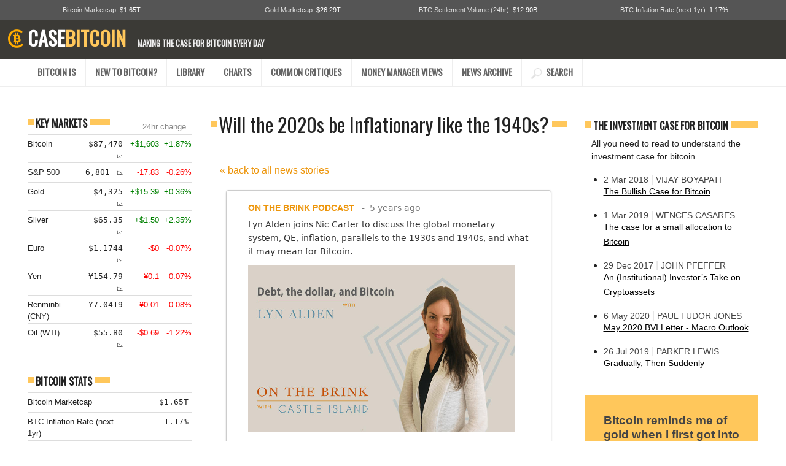

--- FILE ---
content_type: text/html; charset=utf-8
request_url: https://casebitcoin.com/story/will-the-2020s-be-inflationary-like-the-1940s
body_size: 15817
content:
<!DOCTYPE html>
<html lang="en">
<head>
    <!-- Global site tag (gtag.js) - Google Analytics -->
<script async src="https://www.googletagmanager.com/gtag/js?id=UA-175006497-1"></script>
<script>
  window.dataLayer = window.dataLayer || [];
  function gtag(){dataLayer.push(arguments);}
  gtag('js', new Date());

  gtag('config', 'UA-175006497-1');
</script>


<title>Will the 2020s be Inflationary like the 1940s? | Case Bitcoin</title>
<meta charset="utf-8">

<meta name="viewport" content="width=device-width, initial-scale=1, shrink-to-fit=no">


<link rel="shortcut icon" href="/images/logo_32.png">

<!-- Latest compiled and minified CSS -->
<!-- <link rel="stylesheet" href="https://maxcdn.bootstrapcdn.com/bootstrap/4.3.1/css/bootstrap.min.css"> -->

<!-- jQuery library -->
<script src="https://ajax.googleapis.com/ajax/libs/jquery/3.4.1/jquery.min.js"></script>


<!-- Bootstrap, without all the stuff nobody needs -->
<!--
<link rel="stylesheet" href="/stylesheets/style-bootstrap_stripped.min.css" />
-->
<link rel="stylesheet" href="/stylesheets/bootstrap.min.css" />

<!--
<link rel="stylesheet" href="/stylesheets/mini.framework.css" />
-->

<!-- Latest compiled JavaScript -->
<!-- <script src="https://maxcdn.bootstrapcdn.com/bootstrap/4.3.1/js/bootstrap.min.js"></script> -->


<link rel="stylesheet" href="/stylesheets/css-common.css" />

<link rel="stylesheet" href="/stylesheets/viz.css" />

<link rel="stylesheet" href="/stylesheets/css-desktop.css" />



<link href="https://fonts.googleapis.com/css2?family=Oswald&display=swap" rel="stylesheet"> 
    
    <meta property='og:url' content='https://casebitcoin.com'/>
<meta property='og:title' content="Will the 2020s be Inflationary like the 1940s?"/>
<meta property='og:description' content="Lyn Alden joins Nic Carter to discuss the global monetary system, QE, inflation, parallels to the 1930s and 1940s, and what it may mean for Bitcoin.
"/>
<meta property='og:image' content='https://casebitcoin.com/images/prerendered/pr_stories-26_1606325902468.png'>
<meta property='og:image:width' content='600'/>
<meta property='og:image:height' content='600'/>
<meta property='og:type' content='website'/>
<meta property='og:site_name' content='The Case for Bitcoin' />

    
    <meta name='twitter:card' content='summary'>
<meta name='twitter:site' content='@case4bitcoin'>
<meta name='twitter:creator' content='@case4bitcoin'>
<meta name='twitter:title' content="Will the 2020s be Inflationary like the 1940s?">
<meta name='twitter:description' content="Lyn Alden joins Nic Carter to discuss the global monetary system, QE, inflation, parallels to the 1930s and 1940s, and what it may mean for Bitcoin.
">
<meta name='twitter:image' content='https://casebitcoin.com/images/prerendered/pr_stories-26_1606325902468.png'>
<meta name='twitter:image:width' content='600'>
<meta name='twitter:image:height' content='600'>


    <script type='text/javascript'>
        
        var _sconf = {"base_path":"https://casebitcoin.com","base_domain":"casebitcoin.com","base_protocol":"https","port":80,"device_type":"desktop"}; // config info dumped to all pages
        var _gdata = {"quotes_raw":[{"quote":"Bitcoin reminds me of gold when I first got into the business in 1976","author":"Paul Tudor Jones, Hedge Fund Manager","date":"May 2020","source_url":"","state":"render_active"},{"quote":"Frankly, if the gold bet works, the bitcoin bet will probably work better","author":"Stanley Druckenmiller - hedge fund manager","date":"Nov 2020","source_url":"","state":"render_inactive"},{"quote":"Bitcoin is a technological tour de force","author":"Bill Gates, Founder - Microsoft","date":"May 2013","source_url":"","state":"render_inactive"},{"quote":"[people] use [bitcoin] more as an alternative to gold. It’s a speculative store of value.","author":"Jerome Powell, Federal Reserve Chairman","date":"July 2019","source_url":"","state":"render_inactive"},{"quote":"There are 3 eras of currency: commodity based, politically based, and now, math based.","author":"Chris Dixon - Tech Investor, A16Z","date":"Feb 2015","source_url":"","state":"render_inactive"},{"quote":"Bitcoin may be the TCP/IP of money.","author":"Paul Buchheit - Gmail Creator","date":"2016","source_url":"","state":"render_inactive"},{"quote":"If they become widely accepted, virtual currencies could have a substitution effect on central bank money.","author":"European Central Bank - 2012","date":"2012","source_url":"","state":"render_inactive"},{"quote":"Bitcoin is Gold 2.0, a huge, huge deal.","author":"Chamath Palihapitiya - Founder &amp; CEO Social Capital","date":"2013","source_url":"","state":"render_inactive"},{"quote":"I think every major bank, every major investment bank, every major high net worth firm is going to eventually have some exposure to bitcoin or what’s like it","author":"Bill Miller - Former Chainman &amp; CIO, Legg Mason Capital","date":"2020","source_url":"","state":"render_inactive"},{"quote":"Bitcoin is money, everything else is credit.","author":"JP Morgan - 1912","date":"1912","source_url":"","state":"render_inactive"}],"quotes_html":"<div class='quotes_area'><div id='quote_item_0' class='quote_item active_quote_item' data-quote_id='0' data-state='active'>\t<div class='qi_text_area'><p class='qi_text'>Bitcoin reminds me of gold when I first got into the business in 1976</p></div>\t<div class='qi_ref_area'><p class='qi_ref_text'><span class='qi_author'>- Paul Tudor Jones, Hedge Fund Manager</span></p></div></div><div id='quote_item_1' class='quote_item inactive_quote_item' data-quote_id='1' data-state='inactive'>\t<div class='qi_text_area'><p class='qi_text'>Frankly, if the gold bet works, the bitcoin bet will probably work better</p></div>\t<div class='qi_ref_area'><p class='qi_ref_text'><span class='qi_author'>- Stanley Druckenmiller - hedge fund manager</span></p></div></div><div id='quote_item_2' class='quote_item inactive_quote_item' data-quote_id='2' data-state='inactive'>\t<div class='qi_text_area'><p class='qi_text'>Bitcoin is a technological tour de force</p></div>\t<div class='qi_ref_area'><p class='qi_ref_text'><span class='qi_author'>- Bill Gates, Founder - Microsoft</span></p></div></div><div id='quote_item_3' class='quote_item inactive_quote_item' data-quote_id='3' data-state='inactive'>\t<div class='qi_text_area'><p class='qi_text'>[people] use [bitcoin] more as an alternative to gold. It’s a speculative store of value.</p></div>\t<div class='qi_ref_area'><p class='qi_ref_text'><span class='qi_author'>- Jerome Powell, Federal Reserve Chairman</span></p></div></div><div id='quote_item_4' class='quote_item inactive_quote_item' data-quote_id='4' data-state='inactive'>\t<div class='qi_text_area'><p class='qi_text'>There are 3 eras of currency: commodity based, politically based, and now, math based.</p></div>\t<div class='qi_ref_area'><p class='qi_ref_text'><span class='qi_author'>- Chris Dixon - Tech Investor, A16Z</span></p></div></div><div id='quote_item_5' class='quote_item inactive_quote_item' data-quote_id='5' data-state='inactive'>\t<div class='qi_text_area'><p class='qi_text'>Bitcoin may be the TCP/IP of money.</p></div>\t<div class='qi_ref_area'><p class='qi_ref_text'><span class='qi_author'>- Paul Buchheit - Gmail Creator</span></p></div></div><div id='quote_item_6' class='quote_item inactive_quote_item' data-quote_id='6' data-state='inactive'>\t<div class='qi_text_area'><p class='qi_text'>If they become widely accepted, virtual currencies could have a substitution effect on central bank money.</p></div>\t<div class='qi_ref_area'><p class='qi_ref_text'><span class='qi_author'>- European Central Bank - 2012</span></p></div></div><div id='quote_item_7' class='quote_item inactive_quote_item' data-quote_id='7' data-state='inactive'>\t<div class='qi_text_area'><p class='qi_text'>Bitcoin is Gold 2.0, a huge, huge deal.</p></div>\t<div class='qi_ref_area'><p class='qi_ref_text'><span class='qi_author'>- Chamath Palihapitiya - Founder &amp; CEO Social Capital</span></p></div></div><div id='quote_item_8' class='quote_item inactive_quote_item' data-quote_id='8' data-state='inactive'>\t<div class='qi_text_area'><p class='qi_text'>I think every major bank, every major investment bank, every major high net worth firm is going to eventually have some exposure to bitcoin or what’s like it</p></div>\t<div class='qi_ref_area'><p class='qi_ref_text'><span class='qi_author'>- Bill Miller - Former Chainman &amp; CIO, Legg Mason Capital</span></p></div></div><div id='quote_item_9' class='quote_item inactive_quote_item' data-quote_id='9' data-state='inactive'>\t<div class='qi_text_area'><p class='qi_text'>Bitcoin is money, everything else is credit.</p></div>\t<div class='qi_ref_area'><p class='qi_ref_text'><span class='qi_author'>- JP Morgan - 1912</span></p></div></div></div>","nav":{"newb_selected":"","models_selected":"","critiques_selected":"","mmv_selected":"","charts_selected":"","library_selected":"","story_selected":"main_nav_item_selected"}}; // global data dumped to all pages

        var _tdata = {}; // temp data

    </script>

    <style type='text/css'>        
    </style>    

</head>


<body>

    <div id='everything_wrap'>
    <div class='container-fluid'>
    
        



    <style type='text/css'>
    /* ----------- Header -------------- */

    .tmp_text { color: red; }

    #main_header {
        
        background-color: #002048;
    }

    #main_header p {  }

    #mh_top { 
        min-height: 25px; background-color: #21201C; 
    }

    #mh_mid {
        min-height: 65px; background-color: #3B3A36;
    }

    #mh_bottom {
        min-height: 40px; background-color: white;
        border-bottom: 2px solid #EEE;
    }

    #main_nav {
        list-style-type: none;
    }
    .main_nav_item {
        float: left;
        border-left: 1px solid #EEE;
        padding: 10px 15px 10px 15px;
    }
    .main_nav_item p { 
        font-size: 0.9em; 
        font-weight: bold; 
        
    }

    .main_nav_item_selected {
        background-color: #FFC75B;
    }

    

    .main_nav_link { font-family: 'Oswald', sans-serif; color: #656565 !important; cursor: pointer; }
    .main_nav_link:link { text-decoration: none; color: #656565 !important; }
    .main_nav_link:visited { text-decoration: none; color: #656565 !important; }
    .main_nav_link:hover { text-decoration: none; color: #ED950A !important; }
    .main_nav_link:active { text-decoration: none; color: #656565 !important; }

    .last_main_nav_item { border-right: 1px solid #EEE; }


    #logo_text {
        line-height: 1;
        padding-top: 14px;
        font-size: 2.0em; font-weight: bold;
    }
    #logo_text a { text-decoration: none; }
    #logo_text a span { font-family: 'Oswald' }
    #logo_text_case { color: white; }
    #logo_text_bitcoin { color: #FFC75B; }

    #mh_search_area {
        padding: 19px 20px 10px 0px;
        width: 100%;
    }
    #mh_search_box {
        width: 40%; 
        float: right;
        background-color: white;
        border: none;
        border-radius: 9px;
        color: #CCC;
        padding: 3px 15px 3px 15px;
        font-size: 0.8em;
    }

    #site_tagline {
        display: inline-block; margin-left: 10px; font-size: 0.4em; color: #EEE; font-family: 'Oswald', sans-serif;
        text-transform: uppercase;
    }
</style>

<div id='main_header' class='row'>

    <div id='mh_wrap' class='col-12'>
        
        <div id='mh_top' class='row'>
            <div class='col-12'>
                <style type='text/css'>
    #h_quant_bar {
        width: 100%;
        min-height: 32px;
        background-color: #555;
        padding: 8px 0px 8px 0px;
    }


    
    .hq_set { clear: both;  }
    .hq_label { 
        width: 60%; float: left; color: #E3E3E3;
        text-align: right;
        font-size: 0.7em;
        
    }
    .hq_value {
        width: 40%; float: right; color: #FFF;
        text-align: left; 
        padding-left: 2%;
        font-size: 0.7em;
    }

</style>



<div id='sub_header_bar' class='row'>
    <div id='h_quant_bar' class='col-12'>

        <div class='container-fluid' style=''>

            <div class='row'>
                <div class='col-6 col-sm-3'>
                    <!--
                    <div class='hq_set'>
                        <p class='hq_label'>Bitcoin Marketcap</p>
                        <p class='hq_value'>$160.41B</p>
                    </div>
                    -->
                    <div class='hq_set'>	<p class='hq_label'>Bitcoin Marketcap</p>	<p class='hq_value'>$1.65T</p></div>

                    <!--
                    <div class='hq_set'>
                        <p class='hq_label'>Trading Volume (24h)</p>
                        <p class='hq_value'>$1.426B</p>
                    </div>
                    -->
                </div>


                <div class='col-6 col-sm-3'>
                    <!--
                    <div class='hq_set'>
                        <p class='hq_label'>Gold Marketcap</p>
                        <p class='hq_value'>$9.72T</p>
                    </div>
                    -->
                    <div class='hq_set'>	<p class='hq_label'>Gold Marketcap</p>	<p class='hq_value'>$26.29T</p></div>


                    <!--
                    <div class='hq_set'>
                        <p class='hq_label'>Trading Volume (24h)</p>
                        <p class='hq_value'>$1.426B</p>
                    </div>
                    -->

                    <!--
                    <div class='hq_set'>
                        <p class='hq_label'>Inflation Rate</p>
                        <p class='hq_value'>3.82%</p>
                    </div>
                -->
                </div>

                <div class='col-6 col-sm-3'>
                    
                    <div class='hq_set'>	<p class='hq_label'>BTC Settlement Volume (24hr)</p>	<p class='hq_value'>$12.90B</p></div>
                    <!--
                    <div class='hq_set'>
                        <p class='hq_label'>BTC Monthly Transaction Vol</p>
                        <p class='hq_value'>$42.381B</p>
                    </div>
                    -->

                    <!--
                    <div class='hq_set'>
                        <p class='hq_label'>BTC Marketcap</p>
                        <p class='hq_value'>$160.41B</p>
                    </div>
                -->
                </div>

                <div class='col-6 col-sm-3'>
                    <div class='hq_set'>	<p class='hq_label'>BTC Inflation Rate (next 1yr)</p>	<p class='hq_value'>1.17%</p></div>
                    <!--
                    <div class='hq_set'>
                        <p class='hq_label'>BTC Inflation Rate (next 1yr)</p>
                        <p class='hq_value'>1.87%</p>
                    </div>
                    -->
                    <!--
                    <div class='hq_set'>
                        <p class='hq_label'>BTC Marketcap</p>
                        <p class='hq_value'>$160.41B</p>
                    </div>
                -->
                </div>

            </div><!-- end row -->
        </div><!-- end container fluid -->

    </div>
</div>


            </div>
        </div>       

        <div id='mh_mid' class='row'>
            <div class='col-8' style='padding-left: 45px;'>
                <div id='logo_area'>
                    <p id='logo_text' style='position: relative;'>
                        <img style='position: absolute; top: 15px; left: -35px;' src='/images/logo_128.png' height='32px' alt='logo' />

                        <a href='/'><span id='logo_text_case'>CASE</span><span id='logo_text_bitcoin'>BITCOIN</span></a>
                        <span id='site_tagline'>making the case for bitcoin every day</span>
                    </p>
                </div>

            </div>
            
            <div class='col-4'>
                
                <div id='mh_search_area'>
                    <!--<input id='mh_search_box' placeholder='Search' />-->
                </div>

            </div>
        </div>       

        <div id='mh_bottom' class='row'>
            <div class='col-12' style='padding-left: 45px;'>
                <ul id='main_nav'>
                    <!--<li class='main_nav_item '><p><a href='/' class='main_nav_link'>HOME</a></p></li>-->
                    
                    <li class='main_nav_item '><p><a href='/bitcoin-is' class='main_nav_link'>BITCOIN IS</a></p></li>
                    <li class='main_nav_item '><p><a href='/newbie' class='main_nav_link'>NEW TO BITCOIN?</a></p></li>
                    <!--<li class='main_nav_item '><p><a href='/models' class='main_nav_link'>HOW TO VALUE BITCOIN</a></p></li>
                    <li class='main_nav_item '><p><a href='/critiques' class='main_nav_link'>CRITIQUES</a></p></li>
                    <li class='main_nav_item '><p><a href='/charts' class='main_nav_link'>CHARTS</a></p></li>-->
                    <li class='main_nav_item '><p><a href='/library' class='main_nav_link'>LIBRARY</a></p></li>
                    <li class='main_nav_item '><p><a href='/charts' class='main_nav_link'>CHARTS</a></p></li>
                    <li class='main_nav_item '><p><a href='/critiques' class='main_nav_link'>COMMON CRITIQUES</a></p></li>
                    <li class='main_nav_item '><p><a href='/money-manager-views' class='main_nav_link'>MONEY MANAGER VIEWS</a></p></li>
                    <li class='main_nav_item '><p><a href='/news' class='main_nav_link'>NEWS ARCHIVE</a></p></li>                    
                    <li class='main_nav_item last_main_nav_item'><p><a href='/library' class='main_nav_link'><img width='18px' src='/images/icon_search_24.png' alt='search library' />&nbsp;&nbsp;SEARCH</a></p></li>
                    <br class='clearMe' />
                </ul>
            </div>
        </div>       
    </div>

</div><!-- /main_header -->

             




        <div id='content_area' class='row'>


            <div id='quant_sidebar' class='col-xl-3 col-lg-4 col-md-12 main_content_section'>
                <style type='text/css'>
    .quant_box {
        padding: 10px 0px 20px 0px; 
        margin-bottom: 10px;
    
    }
    .qb_heading {}
    .qbh_main {
        font-size: 1.0em; font-weight: bold;
    }
    .qbh_detail { 
        position: absolute; top: 5px; right: 10px;
        font-size: 0.8em; font-weight: normal; color: #888;
    }
    .qb_itemset {
        padding: 5px 0px 2px 0px;
        border-top: 1px solid #DDD;
    }
    .qb_itemset_last {
        /* border-bottom: 1px solid #DDD; */
    }

    .qbi_label { 
        font-size: 0.8em; color: #222; float: left; margin-right: 5px; 
        width: 31%; text-align: left;
    }
    .qbi_content1 { 
        float: left; padding-right: 5px;
        font-size: 0.8em; color: #222;
        /* font-family: Avenir,"Adobe Blank",sans-serif; */
        font-family: Lato, monospace;
        width: 27%;
        text-align: right;
        overflow: hidden;
    }
    .qbi_content2 {
        font-size: 0.8em; color: #222; float: left; 
        font-family: Lato, monospace;
        width: 20%;
        text-align: right;
        overflow: hidden;
    }
    .qbi_change {
        font-size: 0.8em; color: #222; float: left; 
        font-family: Lato, monospace;
        width: 20%;
        text-align: right;
        overflow: hidden;
    }


    .qbi_label_big { 
        font-size: 0.8em; color: #222; float: left; margin-right: 5px; 
        width: 61%; text-align: left;
    }
    .qbi_content_big { 
        float: left; padding-right: 5px;
        font-size: 0.8em; color: #222;
        /* font-family: Avenir,"Adobe Blank",sans-serif; */
        font-family: Lato, monospace;
        width: 37%;
        text-align: right;
        overflow: hidden;
    }

</style>




    
<!--<div id='quant_sidebar' class='col-12 col-lg-6 col-xl-3 main_content_section'>-->
<!--<div id='quant_sidebar' class='col-lg-4 col-md-12 main_content_section'> -->
    <div class='quant_box'>
        <div class='qb_heading std_heading_area'>
            <div class='std_heading_accent_bar'></div>
            <div class='std_heading_text_wrap'>
                <h3 class='qbh_main std_heading_text'>KEY MARKETS</h3>
            </div>
            <p class='qbh_detail'>24hr change</p>
        </div>

        <div class='qb_content'>

            <div class='qb_itemset'>	<p class='qbi_label'>Bitcoin</p>	<p class='qbi_content1'>$87,470 <span class='qbi_chart_link_area'>&nbsp;<a class='qbi_chart_link' href='https://messari.io/chart/bitcoin-5F457058' target='_blank'>📈</a></span></p>	<p class='qbi_content2'><span class='up_change'>+$1,603</span></p>	<p class='qbi_change'><span class='up_change'>+1.87%</span></p>	<br class='clearMe' /></div>

            <div class='qb_itemset'>	<p class='qbi_label'>S&P 500</p>	<p class='qbi_content1'>6,801 <span class='qbi_chart_link_area'>&nbsp;<a class='qbi_chart_link' href='https://messari.io/chart/s&p-42414902' target='_blank'>📉</a></span></p>	<p class='qbi_content2'><span class='down_change'>-17.83</span></p>	<p class='qbi_change'><span class='down_change'>-0.26%</span></p>	<br class='clearMe' /></div>

            <div class='qb_itemset'>	<p class='qbi_label'>Gold</p>	<p class='qbi_content1'>$4,325 <span class='qbi_chart_link_area'>&nbsp;<a class='qbi_chart_link' href='https://messari.io/chart/gold-A4072D0A' target='_blank'>📈</a></span></p>	<p class='qbi_content2'><span class='up_change'>+$15.39</span></p>	<p class='qbi_change'><span class='up_change'>+0.36%</span></p>	<br class='clearMe' /></div>

            <div class='qb_itemset'>	<p class='qbi_label'>Silver</p>	<p class='qbi_content1'>$65.35 <span class='qbi_chart_link_area'>&nbsp;<a class='qbi_chart_link' href='https://messari.io/chart/silver-DE12226B' target='_blank'>📈</a></span></p>	<p class='qbi_content2'><span class='up_change'>+$1.50</span></p>	<p class='qbi_change'><span class='up_change'>+2.35%</span></p>	<br class='clearMe' /></div>

            <div class='qb_itemset'>	<p class='qbi_label'>Euro</p>	<p class='qbi_content1'>$1.1744 <span class='qbi_chart_link_area'>&nbsp;<a class='qbi_chart_link' href='https://fred.stlouisfed.org/series/DEXUSEU' target='_blank'>📉</a></span></p>	<p class='qbi_content2'><span class='down_change'>-$0</span></p>	<p class='qbi_change'><span class='down_change'>-0.07%</span></p>	<br class='clearMe' /></div>

            <div class='qb_itemset'>	<p class='qbi_label'>Yen</p>	<p class='qbi_content1'>¥154.79 <span class='qbi_chart_link_area'>&nbsp;<a class='qbi_chart_link' href='https://fred.stlouisfed.org/series/DEXJPUS' target='_blank'>📉</a></span></p>	<p class='qbi_content2'><span class='down_change'>-¥0.1</span></p>	<p class='qbi_change'><span class='down_change'>-0.07%</span></p>	<br class='clearMe' /></div>

            <div class='qb_itemset'>	<p class='qbi_label'>Renminbi (CNY)</p>	<p class='qbi_content1'>¥7.0419 &nbsp;&nbsp;</p>	<p class='qbi_content2'><span class='down_change'>-¥0.01</span></p>	<p class='qbi_change'><span class='down_change'>-0.08%</span></p>	<br class='clearMe' /></div>

            <div class='qb_itemset'>	<p class='qbi_label'>Oil (WTI)</p>	<p class='qbi_content1'>$55.80 <span class='qbi_chart_link_area'>&nbsp;<a class='qbi_chart_link' href='https://fred.stlouisfed.org/series/DCOILWTICO' target='_blank'>📉</a></span></p>	<p class='qbi_content2'><span class='down_change'>-$0.69</span></p>	<p class='qbi_change'><span class='down_change'>-1.22%</span></p>	<br class='clearMe' /></div>

            
        </div>
    </div>



    <div class='quant_box'>
         <div class='qb_heading std_heading_area'>
            <div class='std_heading_accent_bar'></div>
            <div class='std_heading_text_wrap'>
                <h3 class='qbh_main std_heading_text'>BITCOIN STATS</h3>
            </div>
            <p class='qbh_detail'></p>
        </div>
        <div class='qb_content'>

            <div class='qb_itemset qb_itemset_last'>	<p class='qbi_label_big'>Bitcoin Marketcap</p>	<p class='qbi_content_big'>$1.65T</p>	<br class='clearMe' /></div>

            <div class='qb_itemset qb_itemset_last'>	<p class='qbi_label_big'>BTC Inflation Rate (next 1yr)</p>	<p class='qbi_content_big'>1.17%</p>	<br class='clearMe' /></div>

            <div class='qb_itemset qb_itemset_last'>	<p class='qbi_label_big'>% Supply Issued</p>	<p class='qbi_content_big'>90.03%</p>	<br class='clearMe' /></div>

            <div class='qb_itemset qb_itemset_last'>	<p class='qbi_label_big'>BTC Settlement Volume (24hr)</p>	<p class='qbi_content_big'>$12.90B</p>	<br class='clearMe' /></div>

            <div class='qb_itemset qb_itemset_last'>	<p class='qbi_label_big'>Real Exchange Volume (24hr)</p>	<p class='qbi_content_big'>$25.90B</p>	<br class='clearMe' /></div>

            <div class='qb_itemset qb_itemset_last'>	<p class='qbi_label_big'>Active Addresses</p>	<p class='qbi_content_big'>1.02M</p>	<br class='clearMe' /></div>

            <div class='qb_itemset qb_itemset_last'>	<p class='qbi_label_big'>Mining Reward Value (24hr)</p>	<p class='qbi_content_big'>$80.1M</p>	<br class='clearMe' /></div>

            <div class='qb_itemset qb_itemset_last'>	<p class='qbi_label_big'>GBTC Premium</p>	<p class='qbi_content_big'>200.86%</p>	<br class='clearMe' /></div>

            <div class='qb_itemset qb_itemset_last'>	<p class='qbi_label_big'>MSTR Premium</p>	<p class='qbi_content_big'>-80.49%</p>	<br class='clearMe' /></div>            

            <div class='qb_itemset qb_itemset_last'>	<p class='qbi_label_big'>BTC Down From ATH</p>	<p class='qbi_content_big'>30.69%</p>	<br class='clearMe' /></div>
                
            <div class='qb_itemset qb_itemset_last'>	<p class='qbi_label_big'>BTC Up From Cycle Low</p>	<p class='qbi_content_big'>8.33%</p>	<br class='clearMe' /></div>  

            <!--

            <div class='qb_itemset qb_itemset_last'>
                <p class='qbi_label'>Money Velocity</p>
                <p class='qbi_content1'>22</p>
                <p class='qbi_content2'></p>
                <p class='qbi_change'></p>
                <br class='clearMe' />
            </div>

        -->

        </div>
    </div>


    <div class='quant_box'>
        <div class='qb_heading std_heading_area'>
            <div class='std_heading_accent_bar'></div>
            <div class='std_heading_text_wrap'>
                <h3 class='qbh_main std_heading_text'>RATES &amp; YIELDS</h3>
            </div>
            <p class='qbh_detail'>24hr change</p>
        </div>
        <div class='qb_content'>

            <div class='qb_itemset'>	<p class='qbi_label'>UST 3mo</p>	<p class='qbi_content1'>3.65% <span class='qbi_chart_link_area'>&nbsp;<a class='qbi_chart_link' href='https://fred.stlouisfed.org/series/DGS3MO' target='_blank'>📈</a></span></p>	<p class='qbi_content2'><span class='up_change'>+0.02</span></p>	<p class='qbi_change'><span class='up_change'>+0.55%</span></p>	<br class='clearMe' /></div>

            <div class='qb_itemset'>	<p class='qbi_label'>UST 2yr</p>	<p class='qbi_content1'>3.52% <span class='qbi_chart_link_area'>&nbsp;<a class='qbi_chart_link' href='https://fred.stlouisfed.org/series/DGS2' target='_blank'>📈</a></span></p>	<p class='qbi_content2'><span class='no_change'>+0</span></p>	<p class='qbi_change'><span class='no_change'>0%</span></p>	<br class='clearMe' /></div>

            <div class='qb_itemset'>	<p class='qbi_label'>UST 10yr</p>	<p class='qbi_content1'>4.19% <span class='qbi_chart_link_area'>&nbsp;<a class='qbi_chart_link' href='https://fred.stlouisfed.org/series/DGS10' target='_blank'>📈</a></span></p>	<p class='qbi_content2'><span class='up_change'>+0.05</span></p>	<p class='qbi_change'><span class='up_change'>+1.21%</span></p>	<br class='clearMe' /></div>

            <div class='qb_itemset'>	<p class='qbi_label'>UST 30yr</p>	<p class='qbi_content1'>4.85% <span class='qbi_chart_link_area'>&nbsp;<a class='qbi_chart_link' href='https://fred.stlouisfed.org/series/DGS30' target='_blank'>📈</a></span></p>	<p class='qbi_content2'><span class='up_change'>+0.06</span></p>	<p class='qbi_change'><span class='up_change'>+1.25%</span></p>	<br class='clearMe' /></div>

            <div class='qb_itemset'>	<p class='qbi_label'>Fed Funds (EFFR)</p>	<p class='qbi_content1'>3.64% <span class='qbi_chart_link_area'>&nbsp;<a class='qbi_chart_link' href='https://fred.stlouisfed.org/series/EFFR' target='_blank'>📈</a></span></p>	<p class='qbi_content2'><span class='no_change'>+0</span></p>	<p class='qbi_change'><span class='no_change'>0%</span></p>	<br class='clearMe' /></div>

            <div class='qb_itemset'>	<p class='qbi_label'>US 10yr Breakeven Inflation</p>	<p class='qbi_content1'>2.23% <span class='qbi_chart_link_area'>&nbsp;<a class='qbi_chart_link' href='https://fred.stlouisfed.org/series/T10YIE' target='_blank'>📉</a></span></p>	<p class='qbi_content2'><span class='down_change'>-0.02</span></p>	<p class='qbi_change'><span class='down_change'>-0.89%</span></p>	<br class='clearMe' /></div>

            <div class='qb_itemset'>	<p class='qbi_label'>Real Rate (10yr)</p>	<p class='qbi_content1'>1.94% <span class='qbi_chart_link_area'>&nbsp;<a class='qbi_chart_link' href='https://www.casebitcoin.com/charts#std_rates' target='_blank'>📈</a></span></p>	<p class='qbi_content2'><span class='up_change'>+0.06</span></p>	<p class='qbi_change'><span class='up_change'>+3.19%</span></p>	<br class='clearMe' /></div>


            <!--
            <div class='qb_itemset qb_itemset_last'>
                <p class='qbi_label'>Gold:BTC</p>
                <p class='qbi_content1'>50.31x</p>
                <p class='qbi_content2'><span class='down_change'>-1.68</span></p>
                <p class='qbi_change'><span class='down_change'>-3.35%</span></p>
                <br class='clearMe' />
            </div>
            -->


        </div>
    </div>

    
    <div class='quant_box'>
         <div class='qb_heading std_heading_area'>
            <div class='std_heading_accent_bar'></div>
            <div class='std_heading_text_wrap'>
                <h3 class='qbh_main std_heading_text'>RATIOS</h3>
            </div>
            <p class='qbh_detail'>24hr change</p>
        </div>
        <div class='qb_content'>

            <div class='qb_itemset'>	<p class='qbi_label'>Gold:BTC (marketcap)</p>	<p class='qbi_content1'>15.90x &nbsp;&nbsp;</p>	<p class='qbi_content2'><span class='down_change'>-0.23</span></p>	<p class='qbi_change'><span class='down_change'>-1.44%</span></p>	<br class='clearMe' /></div>

            <div class='qb_itemset'>	<p class='qbi_label'>M2:BTC (marketcap)</p>	<p class='qbi_content1'>13.48x &nbsp;&nbsp;</p>	<p class='qbi_content2'><span class='down_change'>-0.25</span></p>	<p class='qbi_change'><span class='down_change'>-1.84%</span></p>	<br class='clearMe' /></div>
            
            <div class='qb_itemset'>	<p class='qbi_label'>BTC:Oil (price)</p>	<p class='qbi_content1'>1,568x &nbsp;&nbsp;</p>	<p class='qbi_content2'><span class='up_change'>+46.33</span></p>	<p class='qbi_change'><span class='up_change'>+3.05%</span></p>	<br class='clearMe' /></div>

            <div class='qb_itemset'>	<p class='qbi_label'>Gold:Oil (price)</p>	<p class='qbi_content1'>77.50x &nbsp;&nbsp;</p>	<p class='qbi_content2'><span class='up_change'>+1.19</span></p>	<p class='qbi_change'><span class='up_change'>+1.56%</span></p>	<br class='clearMe' /></div>
            

            <!--
            <div class='qb_itemset qb_itemset_last'>
                <p class='qbi_label'>Gold:BTC</p>
                <p class='qbi_content1'>50.31x</p>
                <p class='qbi_content2'><span class='down_change'>-1.68</span></p>
                <p class='qbi_change'><span class='down_change'>-3.35%</span></p>
                <br class='clearMe' />
            </div>
            -->


        </div>
    </div>



    <div class='quant_box'>
         <div class='qb_heading std_heading_area'>
            <div class='std_heading_accent_bar'></div>
            <div class='std_heading_text_wrap'>
                <h3 class='qbh_main std_heading_text'>US GOVERNMENT STATS</h3>
            </div>
            <p class='qbh_detail'>30-day change</p>
        </div>
        <div class='qb_content'>
            

            <div class='qb_itemset'>	<p class='qbi_label'>Federal Reserve Balance Sheet</p>	<p class='qbi_content1'>$6.54T <span class='qbi_chart_link_area'>&nbsp;<a class='qbi_chart_link' href='https://fred.stlouisfed.org/series/WALCL' target='_blank'>📉</a></span></p>	<p class='qbi_content2'>&nbsp;</p>	<p class='qbi_change'><span class='down_change'>-0.63%</span></p>	<br class='clearMe' /></div>

            <div class='qb_itemset'>	<p class='qbi_label'>M1 Money Supply</p>	<p class='qbi_content1'>$19.00T <span class='qbi_chart_link_area'>&nbsp;<a class='qbi_chart_link' href='https://fred.stlouisfed.org/series/M1SL' target='_blank'>📈</a></span></p>	<p class='qbi_content2'><span class='up_change'>+$91.40B</span></p>	<p class='qbi_change'><span class='up_change'>+0.48%</span></p>	<br class='clearMe' /></div>

            <div class='qb_itemset'>	<p class='qbi_label'>M2 Money Supply</p>	<p class='qbi_content1'>$22.30T <span class='qbi_chart_link_area'>&nbsp;<a class='qbi_chart_link' href='https://fred.stlouisfed.org/series/M2SL' target='_blank'>📈</a></span></p>	<p class='qbi_content2'><span class='up_change'>+$85.60B</span></p>	<p class='qbi_change'><span class='up_change'>+0.39%</span></p>	<br class='clearMe' /></div>

            <!--
            <div class='qb_itemset'>	<p class='qbi_label'>Unemployment Rate</p>	<p class='qbi_content1'>20.60% &nbsp;&nbsp;</p>	<p class='qbi_content2'><span class='no_change'>+0</span></p>	<p class='qbi_change'><span class='no_change'>0%</span></p>	<br class='clearMe' /></div>
            -->
        </div>
    </div>


    


    <div class='quant_box'>
        <div class='qb_heading std_heading_area'>
            <div class='std_heading_accent_bar'></div>
            <div class='std_heading_text_wrap'>
                <h3 class='qbh_main std_heading_text'>BTC ROI</h3>
            </div>
        </div>

        <div class='qb_content'>

            <div class='std_chart_area'>
    <div class='std_chart_title_area'><h4>Bitcoin &amp; Traditional Assets ROI (vs USD)</h4></div>
    <div class='std_chart_wrap'>
        <div class='cb_std_table' id='tbl_multi_asset_roi'>	<div class='cbst_header'><p>BTC vs Traditional Assets ROI:</p></div>	<div class='cbst_content_area'>	<div class='row'>		<div class='col-3 cbst_datum'><p>&nbsp;</p></div><div class='cbst_datum cbst_header_item col-3'><p>Bitcoin</p></div><div class='cbst_datum cbst_header_item col-3'><p>Gold</p></div><div class='cbst_datum cbst_header_item col-3'><p>S&P 500</p></div>	</div>	<div class='cbst_row row cbst_zebra_odd'>		<div class='col-3 cbst_roi cbst_datum'><p>1 year:<p></div>		<div class='col-3 cbst_roi cbst_datum'><p><span class='down_change'>-15%</span><p></div>		<div class='col-3 cbst_roi cbst_datum'><p><span class='up_change'>+65%</span><p></div>		<div class='col-3 cbst_roi cbst_datum'><p><span class='up_change'>+14%</span><p></div>	</div>	<div class='cbst_row row cbst_zebra_even'>		<div class='col-3 cbst_roi cbst_datum'><p>2 year:<p></div>		<div class='col-3 cbst_roi cbst_datum'><p><span class='up_change'>+106%</span><p></div>		<div class='col-3 cbst_roi cbst_datum'><p><span class='up_change'>+113%</span><p></div>		<div class='col-3 cbst_roi cbst_datum'><p><span class='up_change'>+44%</span><p></div>	</div>	<div class='cbst_row row cbst_zebra_odd'>		<div class='col-3 cbst_roi cbst_datum'><p>3 year:<p></div>		<div class='col-3 cbst_roi cbst_datum'><p><span class='up_change'>+422%</span><p></div>		<div class='col-3 cbst_roi cbst_datum'><p><span class='up_change'>+141%</span><p></div>		<div class='col-3 cbst_roi cbst_datum'><p><span class='up_change'>+78%</span><p></div>	</div>	<div class='cbst_row row cbst_zebra_even'>		<div class='col-3 cbst_roi cbst_datum'><p>4 year:<p></div>		<div class='col-3 cbst_roi cbst_datum'><p><span class='up_change'>+84%</span><p></div>		<div class='col-3 cbst_roi cbst_datum'><p><span class='up_change'>+141%</span><p></div>		<div class='col-3 cbst_roi cbst_datum'><p><span class='up_change'>+49%</span><p></div>	</div>	<div class='cbst_row row cbst_zebra_odd'>		<div class='col-3 cbst_roi cbst_datum'><p>5 year:<p></div>		<div class='col-3 cbst_roi cbst_datum'><p><span class='up_change'>+273%</span><p></div>		<div class='col-3 cbst_roi cbst_datum'><p><span class='up_change'>+130%</span><p></div>		<div class='col-3 cbst_roi cbst_datum'><p><span class='up_change'>+83%</span><p></div>	</div>	<div class='cbst_row row cbst_zebra_even'>		<div class='col-3 cbst_roi cbst_datum'><p>6 year:<p></div>		<div class='col-3 cbst_roi cbst_datum'><p><span class='up_change'>+1,121%</span><p></div>		<div class='col-3 cbst_roi cbst_datum'><p><span class='up_change'>+192%</span><p></div>		<div class='col-3 cbst_roi cbst_datum'><p><span class='up_change'>+113%</span><p></div>	</div>	<div class='cbst_row row cbst_zebra_odd'>		<div class='col-3 cbst_roi cbst_datum'><p>7 year:<p></div>		<div class='col-3 cbst_roi cbst_datum'><p><span class='up_change'>+2,159%</span><p></div>		<div class='col-3 cbst_roi cbst_datum'><p><span class='up_change'>+244%</span><p></div>		<div class='col-3 cbst_roi cbst_datum'><p><span class='up_change'>+174%</span><p></div>	</div>	<div class='cbst_row row cbst_zebra_even'>		<div class='col-3 cbst_roi cbst_datum'><p>8 year:<p></div>		<div class='col-3 cbst_roi cbst_datum'><p><span class='up_change'>+414%</span><p></div>		<div class='col-3 cbst_roi cbst_datum'><p><span class='up_change'>+242%</span><p></div>		<div class='col-3 cbst_roi cbst_datum'><p><span class='up_change'>+153%</span><p></div>	</div>	<div class='cbst_row row cbst_zebra_odd'>		<div class='col-3 cbst_roi cbst_datum'><p>9 year:<p></div>		<div class='col-3 cbst_roi cbst_datum'><p><span class='up_change'>+10,980%</span><p></div>		<div class='col-3 cbst_roi cbst_datum'><p><span class='up_change'>+280%</span><p></div>		<div class='col-3 cbst_roi cbst_datum'><p><span class='up_change'>+200%</span><p></div>	</div>	<div class='cbst_row row cbst_zebra_even'>		<div class='col-3 cbst_roi cbst_datum'><p>10 year:<p></div>		<div class='col-3 cbst_roi cbst_datum'><p><span class='up_change'>+19,279%</span><p></div>		<div class='col-3 cbst_roi cbst_datum'><p><span class='up_change'>+303%</span><p></div>		<div class='col-3 cbst_roi cbst_datum'><p><span class='up_change'>+236%</span><p></div>	</div>	<div class='cbst_row row cbst_zebra_odd'>		<div class='col-3 cbst_roi cbst_datum'><p>11 year:<p></div>		<div class='col-3 cbst_roi cbst_datum'><p><span class='up_change'>+26,855%</span><p></div>		<div class='col-3 cbst_roi cbst_datum'><p><span class='up_change'>+262%</span><p></div>		<div class='col-3 cbst_roi cbst_datum'><p><span class='up_change'>+228%</span><p></div>	</div>	<div class='cbst_row row cbst_zebra_even'>		<div class='col-3 cbst_roi cbst_datum'><p>12 year:<p></div>		<div class='col-3 cbst_roi cbst_datum'><p><span class='up_change'>+13,485%</span><p></div>		<div class='col-3 cbst_roi cbst_datum'><p><span class='up_change'>+259%</span><p></div>		<div class='col-3 cbst_roi cbst_datum'><p><span class='up_change'>+275%</span><p></div>	</div>	<div class='cbst_row row cbst_zebra_odd'>		<div class='col-3 cbst_roi cbst_datum'><p>13 year:<p></div>		<div class='col-3 cbst_roi cbst_datum'><p><span class='up_change'>+643,392%</span><p></div>		<div class='col-3 cbst_roi cbst_datum'><p><span class='up_change'>+161%</span><p></div>		<div class='col-3 cbst_roi cbst_datum'><p><span class='up_change'>+372%</span><p></div>	</div>	<div class='cbst_row row cbst_zebra_even'>		<div class='col-3 cbst_roi cbst_datum'><p>14 year:<p></div>		<div class='col-3 cbst_roi cbst_datum'><p><span class='up_change'>+2.2&nbsp;million%</span><p></div>		<div class='col-3 cbst_roi cbst_datum'><p><span class='up_change'>+168%</span><p></div>		<div class='col-3 cbst_roi cbst_datum'><p><span class='up_change'>+447%</span><p></div>	</div>	</div>	<div class='cbst_watermark' style='width: 100%; position: relative;'>		<p style='font-size: 0.7em; color: #777; font-family: arial, sans-serif; position: absolute; top: 2px; right: -5px;'>https://casebitcoin.com</p>	</div></div>
    </div>
    <div class='std_chart_descr_area'>
        <p class='std_chart_source'>Data Source: <a class='std_subtle_link' href='https://messari.io' target='_blank'>Messari.io</a>, <a class='std_subtle_link' href='https://bitcoincharts.com' target='_blank'>bitcoincharts.com</a></p>                                    
        <p class='std_chart_whatisit'><strong>What is it: </strong>This shows bitcoin's ROI vs other potential inflation hedge assets.</p>
        <p class='std_chart_whyitmatters'><strong>Why it matters: </strong>As with the historical bitcoin price table, we see bitcoin's extreme outperformance vs other assets here as well. Bitcoin's relatively small size, plus fundamental properties, yield extreme outperformance when even relatively small funds-flows find their way to BTC.</p>
    </div>
</div>
            
        </div>
    </div>




    <div class='quant_box'>
        <div class='qb_heading std_heading_area'>
            <div class='std_heading_accent_bar'></div>
            <div class='std_heading_text_wrap'>
                <h3 class='qbh_main std_heading_text'>BTC DAYS ABOVE PRICE</h3>
            </div>
        </div>

        <div class='qb_content'>

            <div class='std_chart_area'>
    <div class='std_chart_title_area'><h4>Bitcoin Price Closing History by Level</h4></div>
    <div class='std_chart_wrap'>
        <div class='cb_std_table' id='tbl_btc_price_otd'>	<div class='cbst_header'><p>Days Bitcoin Closed Above:</p></div>	<div class='cbst_content_area'>	<div class='row'>		<div class='cbst_datum cbst_header_item col-4'><p>Price</p></div>		<div class='cbst_datum cbst_header_item col-3'><p>Days Above</p></div>		<div class='cbst_datum cbst_header_item col-5'><p>% of Bitcoin's Life</p></div>	</div>	<div class='cbst_row row cbst_zebra_odd '>		<div class='col-4 cbst_date cbst_datum'><p>$90,000<p></div>		<div class='col-3 cbst_price cbst_datum'><p>265<p></div>		<div class='col-5 cbst_price cbst_datum'><p>4.28%<p></div>	</div>	<div class='cbst_row row cbst_zebra_even cbst_current_price_row'>		<div class='col-4 cbst_date cbst_datum'><p>$87,470<p></div>		<div class='col-3 cbst_price cbst_datum'><p>279<p></div>		<div class='col-5 cbst_price cbst_datum'><p>4.51%<p></div>	</div>	<div class='cbst_row row cbst_zebra_odd '>		<div class='col-4 cbst_date cbst_datum'><p>$80,000<p></div>		<div class='col-3 cbst_price cbst_datum'><p>331<p></div>		<div class='col-5 cbst_price cbst_datum'><p>5.35%<p></div>	</div>	<div class='cbst_row row cbst_zebra_even '>		<div class='col-4 cbst_date cbst_datum'><p>$70,000<p></div>		<div class='col-3 cbst_price cbst_datum'><p>358<p></div>		<div class='col-5 cbst_price cbst_datum'><p>5.78%<p></div>	</div>	<div class='cbst_row row cbst_zebra_odd '>		<div class='col-4 cbst_date cbst_datum'><p>$60,000<p></div>		<div class='col-3 cbst_price cbst_datum'><p>580<p></div>		<div class='col-5 cbst_price cbst_datum'><p>9.37%<p></div>	</div>	<div class='cbst_row row cbst_zebra_even '>		<div class='col-4 cbst_date cbst_datum'><p>$50,000<p></div>		<div class='col-3 cbst_price cbst_datum'><p>745<p></div>		<div class='col-5 cbst_price cbst_datum'><p>12.03%<p></div>	</div>	</div></div>
    </div>
    <div class='std_chart_descr_area'>
        <p class='std_chart_source'>Data Sources: <a class='std_subtle_link' href='https://messari.io' target='_blank'>Messari.io</a>, <a class='std_subtle_link' href='https://bitcoincharts.com' target='_blank'>bitcoincharts.com</a></p>                                    
        <p class='std_chart_whatisit'><strong>What is it: </strong>This the number of days in which bitcoin "closed" (trading level at midnight UTC) above various price levels.</p>
        <p class='std_chart_whyitmatters'><strong>Why it matters: </strong>This can give a sense of where bitcoin is currently trading relative to past cycles.</p>
    </div>
</div>  
            
        </div>
    </div>



    <div class='quant_box'>
        <div class='qb_heading std_heading_area'>
            <div class='std_heading_accent_bar'></div>
            <div class='std_heading_text_wrap'>
                <h3 class='qbh_main std_heading_text'>SHARPE 5yr</h3>
            </div>
        </div>

        <div class='qb_content' style='width: 100%;'>

            <a href='/charts'>
                <img src='/images/misc_content/panel_sharpe_5yr.jpg' width='100%' alt='sharpe 5yr' />
            </a>
        </div>
    </div>



    <div class='quant_box'>
        <div class='qb_heading std_heading_area'>
            <div class='std_heading_accent_bar'></div>
            <div class='std_heading_text_wrap'>
                <h3 class='qbh_main std_heading_text'>DOUBLING TIME</h3>
            </div>
        </div>

        <div class='qb_content' style='width: 100%;'>

            <a href='/charts'>
                <img src='/images/misc_content/panel_doubling_time.jpg' width='100%' alt='doubling time' />
            </a>
        </div>
    </div>

    


            </div>


            <!--<div id='main_area' class='col-12 col-lg-6 col-xl-6 main_content_section'>-->

            <div id='main_area' class='col-xl-6 col-lg-8 col-md-12 main_content_section'>

                <div class='row'>
                    <div class='col-12'>
                        
                        <div class='main_content_heading_block'>
                            <div class='std_heading_area'>
                                <div class='std_heading_accent_bar main_content_heading_bar'></div>
                                <div class='std_heading_text_wrap main_contain_heading_text_wrap'>
                                    <div class='std_heading_text'>
                                        <h2 class='main_content_headline_text'>Will the 2020s be Inflationary like the 1940s?</h2>
                                        
                                        <!--<p class='main_content_headline_subtext'>Making the case for bitcoin every day</p>-->
                                    </div>
                                </div>
                            </div>
                        </div>

                    </div>
                </div>

                <br class='clearMe' />


                <p id='link_to_all_stories' style='margin: -10px 0px 20px 15px'><a href='/news' class='std_onsite_link'>&laquo; back to all news stories</a></p>

                <div id='story_num_0' class='story_block row'>	<div class='col-12'>		<div class='story_header_area'>			<div class='story_meta_area'>				<p class=''>					<span class='story_source_label'></span><a class='story_source_link' href='https://onthebrink-podcast.com/lyn-alden/' target='_blank'>On The Brink Podcast</a>					<span class='sh_time_ago'>&nbsp;&nbsp;-&nbsp;&nbsp;5 years ago</span>				</p>			</div>		</div>		<div>&nbsp;</div>		<div class='story_body_area'><p>Lyn Alden joins Nic Carter to discuss the global monetary system, QE, inflation, parallels to the 1930s and 1940s, and what it may mean for Bitcoin.</p>
<p class='story_img_wrap'><img class='story_img_std' src='/images/stories/lyn_alden_on_the_brink_pod.jpg' alt='story image' /></p>		</div>		<div class='story_commentary_area'>			<p class='sc_tldr_tag'>tldr</p>			<p class='sc_tldr_content'><ul class='sc_list'>
<li>The 2020s may be equivalent to the 1940s, in terms of QE financing goverment fiscal spend and creating real inflationary pressures.</li>
<li>Assets that do not offer yield, but have limited supplies (eg, commodities), typically do well in these environments</li>
<li>Bitcoin is a commodity with gold-like store-of-value properties, but is starting from a much smaller base than gold, and therefore can much more easily outperform</li>
<li>Bitcoin is significantly de-risked vs 2017 in terms of network effect and supply assurances</li>
</ul></p>		</div>		<div class='story_footer_area'>			<p class='story_submitted_by'>				<span class='story_submitted_by_label'>Submitted by:</span> Thomas McCabe			</p>		</div>	</div></div>




                <style type='text/css'>
                    .story_item { 
                        padding: 20px 20px 40px 20px;
                        /* border: 1px solid #DDD; border-radius: 3px; */
                        border-bottom: 1px solid #DDD;

                        border-radius: 3px;

                        /* background-color: #F0F8FF; */

                        margin-bottom: 40px;
                    }

                    .si_title {
                        padding: 0px 0px 0px 0px;
                    }
                    .si_title p {
                        font-weight: bold;
                        font-size: 1.5em;
                    }

                    .si_content p {
                        font-size: 0.9em;
                        font-weight: normal;
                    }
                    .quoted_content {
                        font-style: italic; padding: 20px; color: #777;
                    }
                    

                    .si_meta {
                        padding: 5px 0px 10px 0px;
                        
                    }
                    .si_meta p { font-size: 0.9em; }
                    .si_meta_author {}
                    .si_meta_date {
                        color: #888;
                    }
                    .si_context { margin-top: 20px; }
                    .si_tldr_tag {
                        float: left;
                        background-color: orange;
                        padding: 2px 7px 2px 7px; border-radius: 3px;
                        text-align: center; font-weight: bold;
                        font-size: 0.9em;
                        margin-right: 10px;
                    }
                    .si_tldr_content {
                        font-size: 0.9em;
                    }

                    .story_item_small {
                        height: 121px; width: 100%;
                        border-radius: 3px;
                        background-color: #F0F8FF;
                        margin-bottom: 40px;
                    }

                    .sism_image {
                        width: 121px; height: 121px;
                        float: left;
                    }
                    .sism_image_wrap {
                        width: 120px; height: 120px;
                        border: 1px solid #DDD;
                    }

                    .sism_content {
                        float: left;
                        padding-left: 20px;
                        padding-right: 20px;
                        max-width: calc(100% - 161px); /* image area width, minus the padding */
                    }

                    .sism_title { padding-top: 15px; font-size: 1.2em; color: #333; }

                    .sism_meta {
                        padding: 0px 0px 10px 0px;
                        
                    }
                    .sism_meta p { font-size: 0.9em; }
                    .sism_meta_author {}
                    .sism_meta_date {
                        color: #888;
                    }
                    .sism_context { margin-top: 10px; }
                    .sism_context p { color: #444; font-size: 0.9em; }

                    .onsite_story_link { cursor: pointer; color: #333; text-decoration: none; }

                    .onsite_story_link:link { cursor: pointer; color: #333; text-decoration: none; }
                    .onsite_story_link:visited { cursor: pointer; color: #333; text-decoration: none; }
                    .onsite_story_link:hover { cursor: pointer; color: #333; text-decoration: underline; }
                    .onsite_story_link:active { cursor: pointer; color: #333; text-decoration: none; }

                    #related_stories_title {

                    }
                </style>    



                <!--
                <div id='related_stories'>

                    <h4 id='related_stories_title'>Related Stories</h4>

                    <div class='story_item_small'>
                        <div class='sism_image'>
                            <div class='sism_image_wrap'>
                                <img src='/images/stories/story_image_8.png' width="100%" height="100%" alt='story image' />
                            </div>
                        </div>

                        <div class='sism_content'>
                            <div class='sism_title'><p>When Bretton Woods finally fails, what comes next?</p></div>
                            <div class='sism_meta'>
                                <p>
                                    
                                    <span class='si_meta_author'><a href='https://twitter.com/hansthered/status/1221122821746642946?s=20' target='_blank' class='std_story_link'>Hans HODL</a></span> on Twitter, <span class='si_meta_date'>Jan 25, 2020 - 12:25pm</span>
                                
                                </p>
                                
                            </div>
                        </div>

                        <br class='clearMe' />
                        
                    </div>


                    <div class='story_item_small'>
                        <div class='sism_image'>
                            <div class='sism_image_wrap'>
                                <img src='/images/stories/story_image_7.png' width="100%" height="100%" alt='story image' />
                            </div>
                        </div>

                        <div class='sism_content'>
                            <div class='sism_title'><p>Bitcoin Obsoletes All Other Money</p></div>
                            <div class='sism_meta'>
                                <p>
                                    
                                    <span class='si_meta_author'><a href='https://twitter.com/hansthered/status/1221122821746642946?s=20' target='_blank' class='std_story_link'>Parker Lewis</a></span> at Unchained Capital, <span class='si_meta_date'>Jan 24, 2020</span>
                                
                                </p>
                                
                            </div>
                        </div>

                        <br class='clearMe' />
                        
                    </div>



                    <div class='story_item_small'>
                        <div class='sism_image'>
                            <div class='sism_image_wrap'>
                                <img src='/images/stories/story_image_6.png' width="100%" height="100%" alt='story image' />
                            </div>
                        </div>

                        <div class='sism_content'>
                            <div class='sism_title'><p>[Podcast] Yan Pritzker on Citizen Bitcoin</p></div>
                            <div class='sism_meta'>
                                <p>
                                    
                                    <span class='si_meta_author'><a href='https://twitter.com/CitizenBitcoin/status/1217979305550057472?s=20' target='_blank' class='std_story_link'>Citizen Bitcoin</a></span> on Twitter, <span class='si_meta_date'>Jan 16, 2020 - 8:25pm</span>
                                
                                </p>
                                
                            </div>
                        </div>

                        <br class='clearMe' />
                        
                    </div>

                </div>
                -->


                <style type='text/css'>
                    .gen_nav_button {
                        
                        border: 1px solid #DDD;
                        width: 32%;
                        padding: 4px 0px 4px 0px;
                        text-align: center;
                        color: white;
                        font-size: 0.8em;
                        font-weight: bold;
                        background-color: #e46917;
                        cursor: pointer;
                        
                    }
                </style>


                <div id='see_all_stories_button_area' style='width: 100%; margin: 50px 0px 50px 0px;'>
                    <a href='/news'>
                        <p class="gen_nav_button" style='margin-left: auto; margin-right: auto;'>SEE ALL STORIES</p>
                    </a>
                </div>
            


                <div class='story_block'>
                    <p class='item_submit_heading'>Are we missing a recent story that makes the case for bitcoin?</p>
                    <a href='/feedback'><p class='item_submit_button'>Tell us about it!</p></a>
                    <br class='clearMe' />
                </div>



            </div>

            <div id='g_sidebar' class='col-xl-3 col-lg-12 col-12 main_content_section'>
                <style type='text/css'>
                
    
</style>


    <!--
    <div class='g_sidebar_heading_area row'>
        <div class='col-12'>
            <h2 id='g_sidebar_heading'>Why Bitcoin? Learn Here</h2>
        </div>
    </div>
    -->

    <div class='lib_rollup_section'>
        <div class='std_heading_area libr_section_header_area'>
            <div class='std_heading_accent_bar' style='width: 100%'></div>
            <div class='std_heading_text_wrap'>
                <h3 class='std_heading_text libr_section_header'>THE INVESTMENT CASE FOR BITCOIN</h3>
            </div>
        </div>


        <div class='libr_items'>
            <div class='libr_section_sub_heading_area'><p class='libr_section_sub_heading'>All you need to read to understand the investment case for bitcoin.</p></div>
            <ul class='libr_item_list'>
                

                <li class='libr_item_li'>	<div class='libr_meta_wrap'><p><span class='inv_case_date'>2 Mar 2018</span> | <span class='inv_case_author'>Vijay Boyapati</span></div>	<div class='libr_link_wrap'><a class='sidebar_libitem_link' href='/the-bullish-case-for-bitcoin'>The Bullish Case for Bitcoin</a></div></li><li class='libr_item_li'>	<div class='libr_meta_wrap'><p><span class='inv_case_date'>1 Mar 2019</span> | <span class='inv_case_author'>Wences Casares</span></div>	<div class='libr_link_wrap'><a class='sidebar_libitem_link' href='/the-case-for-a-small-allocation-to-bitcoin'>The case for a small allocation to Bitcoin</a></div></li><li class='libr_item_li'>	<div class='libr_meta_wrap'><p><span class='inv_case_date'>29 Dec 2017</span> | <span class='inv_case_author'>John Pfeffer</span></div>	<div class='libr_link_wrap'><a class='sidebar_libitem_link' href='/an-institutional-investors-take-on-cryptoassets'>An (Institutional) Investor’s Take on Cryptoassets</a></div></li><li class='libr_item_li'>	<div class='libr_meta_wrap'><p><span class='inv_case_date'>6 May 2020</span> | <span class='inv_case_author'>Paul Tudor Jones</span></div>	<div class='libr_link_wrap'><a class='sidebar_libitem_link' href='/may-2020-bvi-letter---macro-outlook'>May 2020 BVI Letter - Macro Outlook</a></div></li><li class='libr_item_li'>	<div class='libr_meta_wrap'><p><span class='inv_case_date'>26 Jul 2019</span> | <span class='inv_case_author'>Parker Lewis</span></div>	<div class='libr_link_wrap'><a class='sidebar_libitem_link' href='/gradually-then-suddenly'>Gradually, Then Suddenly</a></div></li>
                

                <!--
                <li class='libr_item_li'>
                    <div class='libr_meta_wrap'><p><span class='inv_case_date'>March 2, 2018</span> | <span class='inv_case_author'>Vijay Boyapati</span></div>
                    <div class='libr_link_wrap'><a class='sidebar_libitem_link' href='/the-bullish-case-for-bitcoin'>The Bullish Case for Bitcoin</a></div>
                </li>

                <li class='libr_item_li'>
                    <div class='libr_meta_wrap'><p><span class='inv_case_date'>March 1, 2019</span> | <span class='inv_case_author'>Wences Casares</span></div>
                    <div class='libr_link_wrap'><a class='sidebar_libitem_link' href='/the-case-for-a-small-allocation-to-bitcoin'>The case for a small allocation to Bitcoin</a></div>
                </li>

                <li class='libr_item_li'>
                    <div class='libr_meta_wrap'><p><span class='inv_case_date'>January 29, 2020</span> | <span class='inv_case_author'>Van Eck</span></div>
                    <div class='libr_link_wrap'><a class='sidebar_libitem_link' href='/the-investment-case-for-bitcoin'>The Investment Case for Bitcoin</a></div>
                </li>

                <li class='libr_item_li'>
                    <div class='libr_meta_wrap'><p><span class='inv_case_date'>December 29, 2017</span> | <span class='inv_case_author'>John Pfeffer</span></div>
                    <div class='libr_link_wrap'><a class='sidebar_libitem_link' href='/an-institutional-investors-take-on-cryptoassets'>An (Institutional) Investor’s Take on Cryptoassets</a></div>
                </li>

                <li class='libr_item_li'>
                    <div class='libr_meta_wrap'><p><span class='inv_case_date'>July 26, 2019 - Present</span> | <span class='inv_case_author'>Parker Lewis</span></div>
                    <div class='libr_link_wrap'><a class='sidebar_libitem_link' href='/gradually-then-suddenly'>Series: Gradually, then Suddenly</a></div>
                </li>

                <li class='libr_item_li'>
                    <div class='libr_meta_wrap'><p><span class='inv_case_date'>May 20, 2020</span> | <span class='inv_case_author'>Messari Crypto</span></div>
                    <div class='libr_link_wrap'><a class='sidebar_libitem_link' href='/a-thesis-for-institutional-investment'>A Thesis for Institutional Investment</a></div>
                </li>
                -->
                
            <ul>

        </div>
    </div>



    <div class='lib_rollup_section'>

        <!--
        <div class='std_heading_area libr_section_header_area'>
            <div class='std_heading_accent_bar' style='width: 100%'></div>
            <div class='std_heading_text_wrap'>
                <h3 class='std_heading_text libr_section_header'>WHAT PEOPLE ARE SAYING ABOUT BITCOIN</h3>
            </div>
        </div>
        -->
        
        <div class='quotes_area'><div id='quote_item_0' class='quote_item active_quote_item' data-quote_id='0' data-state='active'>	<div class='qi_text_area'><p class='qi_text'>Bitcoin reminds me of gold when I first got into the business in 1976</p></div>	<div class='qi_ref_area'><p class='qi_ref_text'><span class='qi_author'>- Paul Tudor Jones, Hedge Fund Manager</span></p></div></div><div id='quote_item_1' class='quote_item inactive_quote_item' data-quote_id='1' data-state='inactive'>	<div class='qi_text_area'><p class='qi_text'>Frankly, if the gold bet works, the bitcoin bet will probably work better</p></div>	<div class='qi_ref_area'><p class='qi_ref_text'><span class='qi_author'>- Stanley Druckenmiller - hedge fund manager</span></p></div></div><div id='quote_item_2' class='quote_item inactive_quote_item' data-quote_id='2' data-state='inactive'>	<div class='qi_text_area'><p class='qi_text'>Bitcoin is a technological tour de force</p></div>	<div class='qi_ref_area'><p class='qi_ref_text'><span class='qi_author'>- Bill Gates, Founder - Microsoft</span></p></div></div><div id='quote_item_3' class='quote_item inactive_quote_item' data-quote_id='3' data-state='inactive'>	<div class='qi_text_area'><p class='qi_text'>[people] use [bitcoin] more as an alternative to gold. It’s a speculative store of value.</p></div>	<div class='qi_ref_area'><p class='qi_ref_text'><span class='qi_author'>- Jerome Powell, Federal Reserve Chairman</span></p></div></div><div id='quote_item_4' class='quote_item inactive_quote_item' data-quote_id='4' data-state='inactive'>	<div class='qi_text_area'><p class='qi_text'>There are 3 eras of currency: commodity based, politically based, and now, math based.</p></div>	<div class='qi_ref_area'><p class='qi_ref_text'><span class='qi_author'>- Chris Dixon - Tech Investor, A16Z</span></p></div></div><div id='quote_item_5' class='quote_item inactive_quote_item' data-quote_id='5' data-state='inactive'>	<div class='qi_text_area'><p class='qi_text'>Bitcoin may be the TCP/IP of money.</p></div>	<div class='qi_ref_area'><p class='qi_ref_text'><span class='qi_author'>- Paul Buchheit - Gmail Creator</span></p></div></div><div id='quote_item_6' class='quote_item inactive_quote_item' data-quote_id='6' data-state='inactive'>	<div class='qi_text_area'><p class='qi_text'>If they become widely accepted, virtual currencies could have a substitution effect on central bank money.</p></div>	<div class='qi_ref_area'><p class='qi_ref_text'><span class='qi_author'>- European Central Bank - 2012</span></p></div></div><div id='quote_item_7' class='quote_item inactive_quote_item' data-quote_id='7' data-state='inactive'>	<div class='qi_text_area'><p class='qi_text'>Bitcoin is Gold 2.0, a huge, huge deal.</p></div>	<div class='qi_ref_area'><p class='qi_ref_text'><span class='qi_author'>- Chamath Palihapitiya - Founder &amp; CEO Social Capital</span></p></div></div><div id='quote_item_8' class='quote_item inactive_quote_item' data-quote_id='8' data-state='inactive'>	<div class='qi_text_area'><p class='qi_text'>I think every major bank, every major investment bank, every major high net worth firm is going to eventually have some exposure to bitcoin or what’s like it</p></div>	<div class='qi_ref_area'><p class='qi_ref_text'><span class='qi_author'>- Bill Miller - Former Chainman &amp; CIO, Legg Mason Capital</span></p></div></div><div id='quote_item_9' class='quote_item inactive_quote_item' data-quote_id='9' data-state='inactive'>	<div class='qi_text_area'><p class='qi_text'>Bitcoin is money, everything else is credit.</p></div>	<div class='qi_ref_area'><p class='qi_ref_text'><span class='qi_author'>- JP Morgan - 1912</span></p></div></div></div>

    </div>



    <div class='lib_rollup_section'>
        <div class='std_heading_area libr_section_header_area'>
            <div class='std_heading_accent_bar' style='width: 100%'></div>
            <div class='std_heading_text_wrap'>
                <h3 class='std_heading_text libr_section_header'>MOST RECENTLY ADDED</h3>
            </div>
        </div>

        <div class='libr_items'>
            <div class='libr_section_sub_heading_area'><p class='libr_section_sub_heading'>We're adding to the library constantly. These are the newest additions.</p></div>
            <ul class='libr_item_list'>


                <li class='libr_item_li'>	<div class='libr_meta_wrap'><p><span class='inv_case_date'>8 Apr 2021</span> | <span class='inv_case_author'>Mike Co</span></div>	<div class='libr_link_wrap'><a class='sidebar_libitem_link' href='/bitcoin-and-the-ghost-of-weimar'>Bitcoin and the ghost of Weimar</a></div></li><li class='libr_item_li'>	<div class='libr_meta_wrap'><p><span class='inv_case_date'>22 Apr 2021</span> | <span class='inv_case_author'>Square Crypto, ARK Invest</span></div>	<div class='libr_link_wrap'><a class='sidebar_libitem_link' href='/bitcoin-is-key-to-an-abundant-clean-energy-future'>Bitcoin is Key to an Abundant, Clean Energy Future</a></div></li><li class='libr_item_li'>	<div class='libr_meta_wrap'><p><span class='inv_case_date'>7 Apr 2021</span> | <span class='inv_case_author'>Andrew Fursman, Preston Pysh</span></div>	<div class='libr_link_wrap'><a class='sidebar_libitem_link' href='/btc020-bitcoin--quantum-computing'>BTC020: Bitcoin & Quantum Computing</a></div></li>

                <!--
                <li class='libr_item_li'>
                    <div class='libr_meta_wrap'><p><span class='inv_case_date'>March 2, 2018</span> | <span class='inv_case_author'>Vijay Boyapati</span></div>
                    <div class='libr_link_wrap'><a class='sidebar_libitem_link' href='/the-bullish-case-for-bitcoin'>The Bullish Case for Bitcoin</a></div>
                </li>

                <li class='libr_item_li'>
                    <div class='libr_meta_wrap'><p><span class='inv_case_date'>March 1, 2019</span> | <span class='inv_case_author'>Wences Casares</span></div>
                    <div class='libr_link_wrap'><a class='sidebar_libitem_link' href='/the-case-for-a-small-allocation-to-bitcoin'>The case for a small allocation to Bitcoin</a></div>
                </li>

                <li class='libr_item_li'>
                    <div class='libr_meta_wrap'><p><span class='inv_case_date'>January 29, 2020</span> | <span class='inv_case_author'>Van Eck</span></div>
                    <div class='libr_link_wrap'><a class='sidebar_libitem_link' href='/the-investment-case-for-bitcoin'>The Investment Case for Bitcoin</a></div>
                </li>

                <li class='libr_item_li'>
                    <div class='libr_meta_wrap'><p><span class='inv_case_date'>December 29, 2017</span> | <span class='inv_case_author'>John Pfeffer</span></div>
                    <div class='libr_link_wrap'><a class='sidebar_libitem_link' href='/an-institutional-investors-take-on-cryptoassets'>An (Institutional) Investor’s Take on Cryptoassets</a></div>
                </li>

                <li class='libr_item_li'>
                    <div class='libr_meta_wrap'><p><span class='inv_case_date'>July 26, 2019 - Present</span> | <span class='inv_case_author'>Parker Lewis</span></div>
                    <div class='libr_link_wrap'><a class='sidebar_libitem_link' href='/gradually-then-suddenly'>Series: Gradually, then Suddenly</a></div>
                </li>
                -->
            <ul>

        </div>
    </div>



    <div class='lib_rollup_section'>
        <div class='std_heading_area libr_section_header_area'>
            <div class='std_heading_accent_bar' style='width: 100%'></div>
            <div class='std_heading_text_wrap'>
                <h3 class='std_heading_text libr_section_header'>MOST HELPFUL</h3>
            </div>
        </div>


        <div class='libr_items'>
            <div class='libr_section_sub_heading_area'><p class='libr_section_sub_heading'>Some pieces really crystalize the case for bitcoin. These are the highest rated from the CaseBitcoin community. 👍</p></div>
            <ul class='libr_item_list'>

                <li class='libr_item_li'>	<div class='libr_meta_wrap'><p><span class='inv_case_date'>29 Dec 2017</span> | <span class='inv_case_author'>John Pfeffer</span></div>	<div class='libr_link_wrap'><a class='sidebar_libitem_link' href='/an-institutional-investors-take-on-cryptoassets'>An (Institutional) Investor’s Take on Cryptoassets</a></div></li><li class='libr_item_li'>	<div class='libr_meta_wrap'><p><span class='inv_case_date'>15 Nov 2017</span> | <span class='inv_case_author'>Lyn Alden</span></div>	<div class='libr_link_wrap'><a class='sidebar_libitem_link' href='/how-to-value-bitcoin-and-other-cryptocurrencies'>How to Value Bitcoin and Other Cryptocurrencies</a></div></li><li class='libr_item_li'>	<div class='libr_meta_wrap'><p><span class='inv_case_date'>21 Nov 2014</span> | <span class='inv_case_author'>Wences Casares</span></div>	<div class='libr_link_wrap'><a class='sidebar_libitem_link' href='/what-is-bitcoin'>What is Bitcoin?</a></div></li><li class='libr_item_li'>	<div class='libr_meta_wrap'><p><span class='inv_case_date'>29 Dec 2005</span> | <span class='inv_case_author'>Nick Szabo</span></div>	<div class='libr_link_wrap'><a class='sidebar_libitem_link' href='/bit-gold'>Bit gold</a></div></li><li class='libr_item_li'>	<div class='libr_meta_wrap'><p><span class='inv_case_date'>2 Mar 2018</span> | <span class='inv_case_author'>Vijay Boyapati</span></div>	<div class='libr_link_wrap'><a class='sidebar_libitem_link' href='/the-bullish-case-for-bitcoin'>The Bullish Case for Bitcoin</a></div></li>


                <!--
                <li class='libr_item_li'>
                    <div class='libr_meta_wrap'><p><span class='inv_case_date'>March 2, 2018</span> | <span class='inv_case_author'>Vijay Boyapati</span></div>
                    <div class='libr_link_wrap'><a class='sidebar_libitem_link' href='/the-bullish-case-for-bitcoin'>The Bullish Case for Bitcoin</a></div>
                </li>

                <li class='libr_item_li'>
                    <div class='libr_meta_wrap'><p><span class='inv_case_date'>March 1, 2019</span> | <span class='inv_case_author'>Wences Casares</span></div>
                    <div class='libr_link_wrap'><a class='sidebar_libitem_link' href='/the-case-for-a-small-allocation-to-bitcoin'>The case for a small allocation to Bitcoin</a></div>
                </li>

                <li class='libr_item_li'>
                    <div class='libr_meta_wrap'><p><span class='inv_case_date'>January 29, 2020</span> | <span class='inv_case_author'>Van Eck</span></div>
                    <div class='libr_link_wrap'><a class='sidebar_libitem_link' href='/the-investment-case-for-bitcoin'>The Investment Case for Bitcoin</a></div>
                </li>

                <li class='libr_item_li'>
                    <div class='libr_meta_wrap'><p><span class='inv_case_date'>December 29, 2017</span> | <span class='inv_case_author'>John Pfeffer</span></div>
                    <div class='libr_link_wrap'><a class='sidebar_libitem_link' href='/an-institutional-investors-take-on-cryptoassets'>An (Institutional) Investor’s Take on Cryptoassets</a></div>
                </li>

                <li class='libr_item_li'>
                    <div class='libr_meta_wrap'><p><span class='inv_case_date'>July 26, 2019 - Present</span> | <span class='inv_case_author'>Parker Lewis</span></div>
                    <div class='libr_link_wrap'><a class='sidebar_libitem_link' href='/gradually-then-suddenly'>Series: Gradually, then Suddenly</a></div>
                </li>
                -->
            <ul>

        </div>
    </div>




    <div class='lib_rollup_section'>
        <div class='std_heading_area libr_section_header_area'>
            <div class='std_heading_accent_bar' style='width: 100%'></div>
            <div class='std_heading_text_wrap'>
                <h3 class='std_heading_text libr_section_header'>MOST BULLISH</h3>
            </div>
        </div>


        <div class='libr_items'>
            <div class='libr_section_sub_heading_area'><p class='libr_section_sub_heading'>Rated by the CaseBitcoin community as most likely to make you feel bullish. 🚀</p></div>
            <ul class='libr_item_list'>


                <li class='libr_item_li'>	<div class='libr_meta_wrap'><p><span class='inv_case_date'>29 Dec 2017</span> | <span class='inv_case_author'>John Pfeffer</span></div>	<div class='libr_link_wrap'><a class='sidebar_libitem_link' href='/an-institutional-investors-take-on-cryptoassets'>An (Institutional) Investor’s Take on Cryptoassets</a></div></li><li class='libr_item_li'>	<div class='libr_meta_wrap'><p><span class='inv_case_date'>21 Nov 2014</span> | <span class='inv_case_author'>Wences Casares</span></div>	<div class='libr_link_wrap'><a class='sidebar_libitem_link' href='/what-is-bitcoin'>What is Bitcoin?</a></div></li><li class='libr_item_li'>	<div class='libr_meta_wrap'><p><span class='inv_case_date'>1 Oct 1996</span> | <span class='inv_case_author'>Narayana Kocherlakota</span></div>	<div class='libr_link_wrap'><a class='sidebar_libitem_link' href='/money-is-memory'>Money is Memory</a></div></li><li class='libr_item_li'>	<div class='libr_meta_wrap'><p><span class='inv_case_date'>4 Dec 2014</span> | <span class='inv_case_author'>Ted Rogers</span></div>	<div class='libr_link_wrap'><a class='sidebar_libitem_link' href='/10-reasons-why-bitcoin-is-the-future'>10 Reasons Why Bitcoin is the Future</a></div></li><li class='libr_item_li'>	<div class='libr_meta_wrap'><p><span class='inv_case_date'>15 Nov 2017</span> | <span class='inv_case_author'>Lyn Alden</span></div>	<div class='libr_link_wrap'><a class='sidebar_libitem_link' href='/how-to-value-bitcoin-and-other-cryptocurrencies'>How to Value Bitcoin and Other Cryptocurrencies</a></div></li>

                <!--
                <li class='libr_item_li'>
                    <div class='libr_meta_wrap'><p><span class='inv_case_date'>March 2, 2018</span> | <span class='inv_case_author'>Vijay Boyapati</span></div>
                    <div class='libr_link_wrap'><a class='sidebar_libitem_link' href='/the-bullish-case-for-bitcoin'>The Bullish Case for Bitcoin</a></div>
                </li>

                <li class='libr_item_li'>
                    <div class='libr_meta_wrap'><p><span class='inv_case_date'>March 1, 2019</span> | <span class='inv_case_author'>Wences Casares</span></div>
                    <div class='libr_link_wrap'><a class='sidebar_libitem_link' href='/the-case-for-a-small-allocation-to-bitcoin'>The case for a small allocation to Bitcoin</a></div>
                </li>

                <li class='libr_item_li'>
                    <div class='libr_meta_wrap'><p><span class='inv_case_date'>January 29, 2020</span> | <span class='inv_case_author'>Van Eck</span></div>
                    <div class='libr_link_wrap'><a class='sidebar_libitem_link' href='/the-investment-case-for-bitcoin'>The Investment Case for Bitcoin</a></div>
                </li>

                <li class='libr_item_li'>
                    <div class='libr_meta_wrap'><p><span class='inv_case_date'>December 29, 2017</span> | <span class='inv_case_author'>John Pfeffer</span></div>
                    <div class='libr_link_wrap'><a class='sidebar_libitem_link' href='/an-institutional-investors-take-on-cryptoassets'>An (Institutional) Investor’s Take on Cryptoassets</a></div>
                </li>

                <li class='libr_item_li'>
                    <div class='libr_meta_wrap'><p><span class='inv_case_date'>July 26, 2019 - Present</span> | <span class='inv_case_author'>Parker Lewis</span></div>
                    <div class='libr_link_wrap'><a class='sidebar_libitem_link' href='/gradually-then-suddenly'>Series: Gradually, then Suddenly</a></div>
                </li>
                --> 
            <ul>

        </div>
    </div>



    




    <!--
    <div class='graphic_data_item'>
        <div class='gdi_title'>
            <p class='gdi_item_header'>The Investment Case for Bitcoin</p>
            <p class='gdi_item_descr'>All you need to read to understanding the investment case for bitcoin.</p>
        </div>
        <div class='gdi_content'>

            <p class='inv_case_item'>
                <a class='sidebar_libitem_link' href='/the-bullish-case-for-bitcoin'>The Bullish Case for Bitcoin</a> - <span class='inv_case_author'>Vijay Boyapati</span><br />
                <span class='inv_case_date'>March 2, 2018</span>
            </p>

            <p class='inv_case_item'>
                <a class='sidebar_libitem_link' href='/the-case-for-a-small-allocation-to-bitcoin'>The case for a small allocation to Bitcoin</a> - <span class='inv_case_author'>Wences Casares</span><br />
                <span class='inv_case_date'>March 1, 2019</span>
            </p>

            <p class='inv_case_item'>
                <a class='sidebar_libitem_link' href='/the-investment-case-for-bitcoin'>The Investment Case for Bitcoin</a> - <span class='inv_case_author'>Van Eck</span><br />
                <span class='inv_case_date'>January 29, 2020</span>
            </p>

            <p class='inv_case_item'>
                <a class='sidebar_libitem_link' href='/an-institutional-investors-take-on-cryptoassets'>An (Institutional) Investor’s Take on Cryptoassets</a> - <span class='inv_case_author'>John Pfeffer</span><br />
                <span class='inv_case_date'>December 29, 2017</span>
            </p>

            <p class='inv_case_item'>
                <a class='sidebar_libitem_link' href='/gradually-then-suddenly'>Series: Gradually, then Suddenly</a> - <span class='inv_case_author'>Parker Lewis</span><br />
                <span class='inv_case_date'>July 26, 2019 - Jan 24, 2020</span>

            </p>

        </div>
    </div>






    <div class='graphic_data_item'>
        <div class='gdi_title'>
            <p class='gdi_item_header'>Rated Most Helpful</p>
            <p class='gdi_item_descr'>Some pieces really crystalize the case for bitcoin. These are the highest rated from the CaseBitcoin community. 👍</p>
        </div>
        <div class='gdi_content'>

            <p class='inv_case_item'>
                <a class='sidebar_libitem_link' href='/the-bullish-case-for-bitcoin'>The Bullish Case for Bitcoin</a> - <span class='inv_case_author'>Vijay Boyapati</span><br />
                <span class='inv_case_date'>March 2, 2018</span>
            </p>

            <p class='inv_case_item'>
                <a class='sidebar_libitem_link' href='/the-case-for-a-small-allocation-to-bitcoin'>The case for a small allocation to Bitcoin</a> - <span class='inv_case_author'>Wences Casares</span><br />
                <span class='inv_case_date'>March 1, 2019</span>
            </p>

            <p class='inv_case_item'>
                <a class='sidebar_libitem_link' href='/the-investment-case-for-bitcoin'>The Investment Case for Bitcoin</a> - <span class='inv_case_author'>Van Eck</span><br />
                <span class='inv_case_date'>January 29, 2020</span>
            </p>

            <p class='inv_case_item'>
                <a class='sidebar_libitem_link' href='/an-institutional-investors-take-on-cryptoassets'>An (Institutional) Investor’s Take on Cryptoassets</a> - <span class='inv_case_author'>John Pfeffer</span><br />
                <span class='inv_case_date'>December 29, 2017</span>
            </p>

            <p class='inv_case_item'>
                <a class='sidebar_libitem_link' href='/gradually-then-suddenly'>Series: Gradually, then Suddenly</a> - <span class='inv_case_author'>Parker Lewis</span><br />
                <span class='inv_case_date'>July 26, 2019 - Jan 24, 2020</span>

            </p>

        </div>
    </div>

    



    <div class='graphic_data_item'>
        <div class='gdi_title'>
            <p class='gdi_item_header'>Most Bullish</p>
            <p class='gdi_item_descr'>Rated by the CaseBitcoin community as most likely to make you feel bullish. 🚀 </p>
        </div>
        <div class='gdi_content'>

            <p class='inv_case_item'>
                <a class='sidebar_libitem_link' href='/the-bullish-case-for-bitcoin'>The Bullish Case for Bitcoin</a> - <span class='inv_case_author'>Vijay Boyapati</span><br />
                <span class='inv_case_date'>March 2, 2018</span>
            </p>

            <p class='inv_case_item'>
                <a class='sidebar_libitem_link' href='/the-case-for-a-small-allocation-to-bitcoin'>The case for a small allocation to Bitcoin</a> - <span class='inv_case_author'>Wences Casares</span><br />
                <span class='inv_case_date'>March 1, 2019</span>
            </p>

            <p class='inv_case_item'>
                <a class='sidebar_libitem_link' href='/the-investment-case-for-bitcoin'>The Investment Case for Bitcoin</a> - <span class='inv_case_author'>Van Eck</span><br />
                <span class='inv_case_date'>January 29, 2020</span>
            </p>

            <p class='inv_case_item'>
                <a class='sidebar_libitem_link' href='/an-institutional-investors-take-on-cryptoassets'>An (Institutional) Investor’s Take on Cryptoassets</a> - <span class='inv_case_author'>John Pfeffer</span><br />
                <span class='inv_case_date'>December 29, 2017</span>
            </p>

            <p class='inv_case_item'>
                <a class='sidebar_libitem_link' href='/gradually-then-suddenly'>Series: Gradually, then Suddenly</a> - <span class='inv_case_author'>Parker Lewis</span><br />
                <span class='inv_case_date'>July 26, 2019 - Jan 24, 2020</span>

            </p>

        </div>
    </div>





    <div class='graphic_data_item'>
        <div class='gdi_title'>
            <p class='gdi_item_header'>Most Recently Added</p>
            <p class='gdi_item_descr'>We're adding to the library constantly. These are the newest additions.</p>
        </div>
        <div class='gdi_content'>

            <p class='inv_case_item'>
                <a class='sidebar_libitem_link' href='/the-bullish-case-for-bitcoin'>The Bullish Case for Bitcoin</a> - <span class='inv_case_author'>Vijay Boyapati</span><br />
                <span class='inv_case_date'>March 2, 2018</span>
            </p>

            <p class='inv_case_item'>
                <a class='sidebar_libitem_link' href='/the-case-for-a-small-allocation-to-bitcoin'>The case for a small allocation to Bitcoin</a> - <span class='inv_case_author'>Wences Casares</span><br />
                <span class='inv_case_date'>March 1, 2019</span>
            </p>

            <p class='inv_case_item'>
                <a class='sidebar_libitem_link' href='/the-investment-case-for-bitcoin'>The Investment Case for Bitcoin</a> - <span class='inv_case_author'>Van Eck</span><br />
                <span class='inv_case_date'>January 29, 2020</span>
            </p>

            <p class='inv_case_item'>
                <a class='sidebar_libitem_link' href='/an-institutional-investors-take-on-cryptoassets'>An (Institutional) Investor’s Take on Cryptoassets</a> - <span class='inv_case_author'>John Pfeffer</span><br />
                <span class='inv_case_date'>December 29, 2017</span>
            </p>

            <p class='inv_case_item'>
                <a class='sidebar_libitem_link' href='/gradually-then-suddenly'>Series: Gradually, then Suddenly</a> - <span class='inv_case_author'>Parker Lewis</span><br />
                <span class='inv_case_date'>July 26, 2019 - Jan 24, 2020</span>

            </p>

        </div>
    </div>

    -->

    <!--
    <div class='graphic_data_item'>
        <div class='gdi_title'>
            <p class='gdi_item_header'>What's Happening in the Bitcoin Market?</p>
        </div>
        <div class='gdi_content'>
            <div class='gdi_chart'>
                <p class='gdi_chart_label'>Last 24hrs<br /><span class='gdi_read_more'><a>read more</a></span></p>
                <p class='gdi_chart_content'> 
                    <img class='gdi_chart_img' src='/images/charts/2020-01-31_chart_1d.png' width='100%' alt='btc chart 1 day' /><br />
                    <span class='gdi_chart_blurb'>Bitcoin is about 3% off its highs from yesterday, and consolidating in the middle of the near-term range.</span>
                </p>
                <br class='clearMe' />
            </div>


            <div class='gdi_chart'>
                <p class='gdi_chart_label'>Last 30days<br /><span class='gdi_read_more'><a>read more</a></span></p>
                <p class='gdi_chart_content'>                                
                    <img class='gdi_chart_img' src='/images/charts/2020-01-31_chart_30d.png' width='100%' alt='btc chart 30 day' /><br />
                    <span class='gdi_chart_blurb'>Bitcoin is up almost 30% in January, after geopolitical events (Iran) touched off the rally.</span>
                </p>
                <br class='clearMe' />
            </div>


            <div class='gdi_chart'>
                <p class='gdi_chart_label'>Full Cycle (5yrs)<br /><span class='gdi_read_more'><a>read more</a></span></p>
                <p class='gdi_chart_content'>
                    <img class='gdi_chart_img' src='/images/charts/2020-01-31_chart_5yr.png' width='100%' alt='btc chart 2 year' /><br />
                    <span class='gdi_chart_blurb'>Bitcoin is still down over 50% from its Dec 2017 ATH, despite being up almost 200% from the Dec 2018 lows. Is the supply-issuance-rate halving in May 2020 priced in?</span>
                </p>
                <br class='clearMe' />
            </div>

        </div>
    </div>
    -->




    <!--
    <div class='graphic_data_item'>
        <div class='gdi_title'>
            <p class='gdi_item_header'>Bitcoin vs Nation M1 Money Supplies</p>
        </div>
        <div class='gdi_content'>

            <div id='nation_money_supplies_table'>
                <table>
                    <tr>
                        <th>Rank</th><th>Currency</th><th>M1 Supply</th>
                    </tr>
                    
                    <tr>
                        <td>25</td>
                        <td>Russia</td>
                        <td>$191.5B</td>
                    </tr>
                    <tr>
                        <td>26</td>
                        <td>Denmark</td>
                        <td>$180.0B</td>
                    </tr>
                    <tr>
                        <td>27</td>
                        <td>Ireland</td>
                        <td>$172.7B</td>
                    </tr>

                    <tr>
                        <td>28</td>
                        <td><span class='up_change' style='font-weight: bold;'>Bitcoin</span></td>
                        <td>$159.2B</td>
                    </tr>

                    <tr>
                        <td>29</td>
                        <td>Czechia</td>
                        <td>$145.7B</td>
                    </tr>
                    <tr>
                        <td>30</td>
                        <td>Finland</td>
                        <td>$145.7B</td>
                    </tr>
                    <tr>
                        <td>31</td>
                        <td>Venezuela</td>
                        <td>$145.3B</td>
                    </tr>
                </table>
            </div>

        </div>
    </div>




    <div class='graphic_data_item'>
        <div class='gdi_title'>
            <p class='gdi_item_header'>Bitcoin Ecosystem Stats</p>
        </div>
        <div class='gdi_content'>

            <div id='user_stats'>
                <table>
                    <tr>
                        <th></th><th></th>
                    </tr>
                    
                    <tr>
                        <td class='user_stat_label'>Avg Daily Transaction Volume</td>
                        <td>$4.3B</td>
                        
                    </tr>
                    <tr>
                        <td class='user_stat_label'>Estimated Total Holders</td>
                        <td>50-150 million</td>
                        
                    </tr>
                    <tr>
                        <td class='user_stat_label'>Something else</td>
                        <td>Important number</td>
                        
                    </tr>

                    
                </table>
            </div>

        </div>
    </div>




    <div class='graphic_data_item'>
        <div class='gdi_title'>
            <p class='gdi_item_header'>Bitcoin Addresses</p>
        </div>
        <div class='gdi_content'>

            <div id='btc_addr_distro' style='width: 100%;'>
                <img src='/images/btc_addr_balance_distro.png' width='100%' alt='bitcoin address balance distribution'' />
            </div>

        </div>
    </div>

    -->

            </div>

        </div>

        <style type='text/css'>

</style>

<div id='main_footer' class='row'>
	<div class='col-1 col-sm-2'></div>
	<div class='col-10 col-sm-8'>
		<p id='footer_copyright'>Copyright © Block Height 628186</p>
		<p id='footer_disclaimer'>
			Nothing on CaseBitcoin.com, or any affiliated sites or social-media accounts, should be considered financial advice. CaseBitcoin.com is an informational resource only. Bitcoin is histortically a high volatility investment, and no one should invest more than they can afford to lose. Every investor has a different risk profile, and investors should do their own research and fully evaluate any investment in the context of their own unique circumstances.
		</p>
	</div>
	<div class='col-1 col-sm-2'></div>
</div>

    </div><!-- the top-level boostrap container-fluid -->
    </div><!-- everything_wrap -->


                
<!-- <script src="https://ajax.googleapis.com/ajax/libs/jquery/3.3.1/jquery.min.js"></script> -->

<!-- <script src="/javascripts/general_client.js"></script> -->


<script type='text/javascript'>

    $(document).ready(async function(){
    
        console.log("Starting...");   

        _tdata["is_nav_open"] = false;


        do_bindings(); 
        
        do_quotes(); 

        do_rengine();
    });

    

    


    function plur(num, singular, plural) {
        let result = plural;
        if(num == 1) {
            result = singular;
        }
        return result;
    }

    function do_bindings() {

        /*
         // Opening or closing nav
        $("#mnav_menu_wrap").off("click");
        $("#mnav_menu_wrap").on("click", function(e) {

            // toggle it
            if(_tdata["is_nav_open"] && _tdata['is_nav_open'] == "yes") { // close it
                $("#nav_menu_wrap").hide();
                _tdata['is_nav_open'] = "no";

            } else { // show it
                $("#nav_menu_wrap").show();
                _tdata['is_nav_open'] = "yes";
            }
        });
        */
    }


    function bind_submit_issue_button() {
        
    }


    function do_post(target_url, client_data, success_cb) {
        // Always pass json
        var header_obj = {
            "Content-Type": "application/json"
        };

        $.post({
            url: target_url,
            headers: "Content-Type:application/json", //header_obj,
            data: client_data,
            //success: success_cb,
            success: success_cb,
            //error: err_func,
            //dataType: "json"
        });
    }


    function do_get(target_url, success_cb) {
        // Always pass json
        var header_obj = {
            "Content-Type": "application/json"
        };

        $.get({
            url: target_url,
            headers: "Content-Type:application/json", //header_obj,
            //success: success_cb,
            success: success_cb,
            //error: err_func,
            //dataType: "json"
        });
    }


    function arg_def(the_variable, default_value) {
        let result = null;

        // if it's defined, return it. Otherwise, return the default value.
        if (typeof the_variable !== 'undefined') { 
            result = the_variable;
        } else { 
            result = default_value; 
        }

        return result;
    }


   
    function do_quotes(start_i) {
        start_i = arg_def(start_i, 0);

        //console.log("[do_quotes] starting with start_i = " + start_i);

        let i = start_i;
        if(i >= _gdata["quotes_raw"].length) { i = 0; }

        let millis = 9000;

        if(_gdata["quotes_raw"]) {
            //console.log("[do_quotes] quotes_raw = " + JSON.stringify(_gdata.quotes_raw));

            setTimeout(function() {
        
                // Do the transition when the timer triggers
                let prior_quote_num = i;
                let target_quote_num = i+1;
                if(target_quote_num >= _gdata["quotes_raw"].length) { target_quote_num = 0; }
                

                let prior_elid = "quote_item_" + prior_quote_num;
                let target_elid = "quote_item_" + target_quote_num;
                //console.log("[do_quotes] prior_elid = " + prior_elid + ", target_elid = " + target_elid);

                // Get the old one out of the way
                $("#" + prior_elid).slideUp(300, function() {
                    $("#" + prior_elid).removeClass("active_quote_item");
                    $("#" + prior_elid).addClass("inactive_quote_item");
                }); 

                // Simultaneously bring in the new one
                $("#" + target_elid).slideDown(600, function() { 
                    $("#" + target_elid).removeClass("inactive_quote_item");                
                    $("#" + target_elid).addClass("active_quote_item");

                    let next_i = i + 1;
                    //console.log("[do_quotes] new quote is in. recuring with next_i = " + next_i);

                    // When we're done bringing in the new one, recur
                    do_quotes(next_i);
                    
                });

            }, millis);
        
        }
    }

    function do_rengine() {

        /* INIT:
            - Look for re_sets: <div class='re_set' data-reaction_set_slug='std_set' data-bind_content_type='library_item' data-bind_content_id='" + item.id + "'></div>
            - For each set:
                - Grab the set data from the data rendered from the server
                - Grab the definitions for the defs associated with that set
                - For each def:
                    - Make a def instance that contains:
                        - the target content_type
                        - the target content_id
                        - the voting history (if any)
            - Associate those def instances with the set
            - Render the set
        */
        $(".re_set").each(function() {
            let slug = $(this).attr("data-reaction_set_slug");
            let content_type = $(this).attr("data-bind_content_type");
            let content_id = $(this).attr("data-bind_content_id");
            let owner_id = $(this).attr("data-owner_id");
            let view_mode = $(this).attr("data-view_mode");

            console.log("[do_rengine] Found re_set = " + slug + ", content_type = " + content_type + ", content_id = " + content_id + ", owner_id = " + owner_id);

            let set_data = _re_data.reaction_sets[slug];
            let def_ids = set_data.def_ids;

            let set_container_el = this;

            // for each def id, grab the def data, and use it to make a new def instance from the re lib
            for(let i=0; i<def_ids.length; i++) {
                // get the def data 
                let def_id = def_ids[i];
                let def_data = _re_data.reaction_defs[def_id];
                console.log("[do_rengine] Found def = " + JSON.stringify(def_data));

                // make a def instance
                let def_slug = def_data.slug;
                let def_instance = null;
                
                if(def_data.ui_type == "five_stars") { //if(def_slug == "bullish_fivestar" || def_slug == "helpedme_fivestar") {
                    def_instance = new StdFivestarWgt(def_data, content_type, content_id, owner_id, set_data);

                } else if(def_data.ui_type == "thumbs_updown") {
                    def_instance = new StdTwothumbsWgt(def_data, content_type, content_id, owner_id, set_data);

                } else if(def_data.ui_type == "single_button") {
                    def_instance = new StdSingleButtonWgt(def_data, content_type, content_id, owner_id, set_data);
                }

                // see if there are any relevant reaction events. Events should be a dict where key is the same as unique name
                if(_re_data.reaction_events) {
                    let relevant_event = _re_data.reaction_events[def_instance.get_unique_name()];
                    if(relevant_event) {
                        def_instance.bind_prior_state(relevant_event);      // Any pre-existing vote-state this user made on this piece of content
                        console.log("[do_rengine] binding event for " + def_instance.get_unique_name());
                    } else {
                        console.log("[do_rengine] no prior events found for " + def_instance.get_unique_name());
                    }                    
                }

                if(view_mode) {
                    def_instance.set_mode(view_mode); // eg, "MINI_VIEW"
                }
                
                // see if there are any relevant reaction aggregates. Aggs should be a dict where key is derived from unique-name (ie, same minus the owner_id component)
                if(_re_data.reaction_aggregates) {
                    let relevant_aggregate = _re_data.reaction_aggregates[def_instance.get_reaction_aggregate_unique_name()];
                    if(relevant_aggregate) {
                        def_instance.bind_reaction_aggregate(relevant_aggregate);    // The aggregate voting across all users for this piece of content
                        console.log("[do_rengine] binding agg for " + def_instance.get_reaction_aggregate_unique_name());
                    } else {
                        console.log("[do_rengine] no prior aggs found for " + def_instance.get_reaction_aggregate_unique_name());
                    }                    
                }
                
               
                // add the def instance to our collection
                _def_instances[def_instance.get_unique_name()] = def_instance;

                // add a widget container in the re_set area in which this def should be rendered
                $(set_container_el).append("<div id='re_wgt_" + def_instance.get_unique_name() + "' class='re_wgt_container re_wgt_" + def_instance.get_ui_type() + "'></div>");

                // render the def instance; this will automatically bind interactions
                def_instance.render();

            }
            
        });


    }

   


</script>

</body>

</html>

--- FILE ---
content_type: text/css; charset=UTF-8
request_url: https://casebitcoin.com/stylesheets/css-common.css
body_size: 4462
content:
body, p, div, li, ul { margin: 0px; padding: 0px; }
h1, h2, h3 { margin: 0px; padding: 0px; font-family: 'Oswald', sans-serif; }

p, a, div, span { font-family: arial, sans-serif; color: #222; }

.clearMe { clear: both; }
.no_padding_right { padding-right: 0px !important; }
.no_border { border: none !important; }

.up_change { color: green; }
.down_change { color: red; }
.no_change { color: #777; }



/* #everything_wrap { width: 94%; margin-left: auto; margin-right: 3%; } */


/* ----- LINKS ----- */


/*
.std_offsite_link { text-decoration: none; cursor: pointer; }
.std_offsite_link:link { color: steelblue; text-decoration: none; }
.std_offsite_link:visited { color: steelblue; text-decoration: none; }
.std_offsite_link:hover { color: orange; text-decoration: none; }
.std_offsite_link:active { color: steelblue; text-decoration: none; }
     

.std_offsite_link_darkbg { text-decoration: underline; cursor: pointer; }
.std_offsite_link_darkbg:link { color: #DDD; text-decoration: underline; }
.std_offsite_link_darkbg:visited { color: #DDD; text-decoration: underline; }
.std_offsite_link_darkbg:hover { color: orange; text-decoration: underline; }
.std_offsite_link_darkbg:active { color: #DDD; text-decoration: underline; }
*/



/* deprecated */
.onsite_story_link { cursor: pointer; color: #333; text-decoration: none; }

.onsite_story_link:link { cursor: pointer; color: #333; text-decoration: none; }
.onsite_story_link:visited { cursor: pointer; color: #333; text-decoration: none; }
.onsite_story_link:hover { cursor: pointer; color: #333; text-decoration: underline; }
.onsite_story_link:active { cursor: pointer; color: #333; text-decoration: none; }

.std_story_link { text-decoration: none; color: steelblue; font-size: 0.9em; }
.std_story_link:link { text-decoration: none; color: steelblue; }
.std_story_link:visited { text-decoration: none; color: steelblue; }
.std_story_link:hover { text-decoration: none; color: orange; }
.std_story_link:active { text-decoration: none; color: steelblue; }





/* ---------- Active Set of Links --------- */


.std_offsite_link { text-decoration: none; color: #ED950A; cursor: pointer; }
.std_offsite_link:link { text-decoration: none; color: #ED950A; }
.std_offsite_link:visited { text-decoration: none; color: #ED950A; }
.std_offsite_link:hover { text-decoration: none; color: steelblue; }
.std_offsite_link:active { text-decoration: none; color: #ED950A; }
     

.std_offsite_link_darkbg { text-decoration: none; color: #ED950A; cursor: pointer; }
.std_offsite_link_darkbg:link { text-decoration: none; color: #ED950A; }
.std_offsite_link_darkbg:visited { text-decoration: none; color: #ED950A; }
.std_offsite_link_darkbg:hover { text-decoration: none; color: steelblue; }
.std_offsite_link_darkbg:active { text-decoration: none; color: #ED950A; }


.std_onsite_link { text-decoration: none; color: #ED950A; }
.std_onsite_link:link { text-decoration: none; color: #ED950A; }
.std_onsite_link:visited { text-decoration: none; color: #ED950A; }
.std_onsite_link:hover { text-decoration: none; color: steelblue; }
.std_onsite_link:active { text-decoration: none; color: #ED950A; }


.std_table_link { text-decoration: none; color: #e46917; }
.std_table_link:link { text-decoration: none; color: #e46917; }
.std_table_link:visited { text-decoration: none; color: #e46917; }
.std_table_link:hover { text-decoration: none; color: steelblue; }
.std_table_link:active { text-decoration: none; color: #e46917; }


.sidebar_libitem_link { text-decoration: underline; color: black; font-size: 0.9em; }
.sidebar_libitem_link:link { text-decoration: underline; color: black; }
.sidebar_libitem_link:visited { text-decoration: underline; color: black; }
.sidebar_libitem_link:hover { text-decoration: underline; color: #ED950A; }
.sidebar_libitem_link:active { text-decoration: underline; color: steelblue; }



.qbi_chart_link_area { 
    cursor: pointer;
    font-size: 0.8em;
}


#main_footer {
    margin-top: 50px;
}



.page_top {
    margin-bottom: 40px;
}
.page_heading { font-size: 1.5em; color: #333; font-weight: bold; padding: 10px 0px 10px 0px;}
.page_descr { font-size: 1.0em; color: #555; font-weight: normal; }

.page_subheading { font-size: 1.2em; color: #333; font-weight: normal; }
.page_section_descr { font-size: 1.0em; color: #444; font-weight: normal; }

.std_item { margin-top: 10px; }



/* -------- Headnigs --------------- */


.std_heading_area {
    position: relative; z-index: 10;
    margin-bottom: 27px; 
}
.std_heading_accent_bar {
    background-color: #FFC75B;
    height: 10px; width: 50%;
    margin-top: 0.8%; margin-bottom: auto;
    position: absolute; top: 0px; left: 0px;
    z-index: 20;
}
.std_heading_text_wrap {
    position: absolute; top: 0px; left: 0px;
    z-index: 30;
}
.std_heading_text {
    margin: 0px 0px 0px 10px; padding: 0px 5px 0px 3px;
    background-color: white;
}

/* need slight diff parameters for headings that go above the main content section vs headings in sidebars */
.main_content_heading_bar {
    width: 100%;
}
.main_contain_heading_text_wrap {
    margin-top: -8px;
}
.main_content_heading_block { 
    background-color: white;
    padding: 20px 20px 12px 20px;
    padding: 0px; margin-top: -17px; margin-bottom: 87px;
}

.main_content_headline_text {
    text-align: left;
}
.main_content_headline_subtext {  
    font-size: 0.9em; margin: 0px 0px 0px 3px; text-align: left; 
}



/* --------- Quotes ------------- */

.quotes_area { margin-bottom: 40px; min-height: 150px; background-color: #FFC75B; }
.quote_item {
    padding: 30px 30px 20px 30px;
}
.qi_text_area {

}
.qi_text { 
    font-size: 1.2em;
    color: #444;
    font-weight: bold;
    line-height: 1.2;
    padding-bottom: 10px;
}
.qi_ref_area {

}
.qi_ref_text {
    font-size: 0.9em; font-weight: normal; color: #222;
}
.active_quote_item { display: block; }
.inactive_quote_item { display: none; }

/* --------- Stories ------------- */



#story_feed_headline {
    text-align: left;
}
#story_feed_subtext {  
    font-size: 0.9em; margin: 0px 0px 0px 3px; text-align: left; 
}

    
.story_title_area {
    padding: 10px 0px 8px 0px;
    clear: both;
}
.story_title {
    font-size: 1.3em; font-weight: bold; padding: 0px; margin: 0px;
    /* text-transform: uppercase; */
}

.story_title a { text-decoration: none; color: #222; cursor: pointer; }
.story_title a:link { text-decoration: none; color: #222; cursor: pointer; }
.story_title a:visited { text-decoration: none; color: #222; cursor: pointer; }
.story_title a:hover { text-decoration: none; color: #FFC75B; cursor: pointer; }
.story_title a:active { text-decoration: none; color: orange; cursor: pointer; }

.story_body_area {
    margin-bottom: 30px;
}
.story_body_area p {
    color: #333;
    font-size: 0.9em;
    font-family: system-ui, -apple-system, BlinkMacSystemFont, "Segoe UI", Roboto, Ubuntu, "Helvetica Neue", sans-serif;
    font-weight: 400;
    line-height: 22.5px;
    white-space: pre-wrap;
}
.story_commentary_area {
    border-top: 1px solid #EEE;
    padding: 20px 0px 10px 0px;
}
.story_commentary_area p {
    color: #050505;
    font-family: system-ui, -apple-system, BlinkMacSystemFont, "Segoe UI", Roboto, Ubuntu, "Helvetica Neue", sans-serif;
    font-weight: 400;
    line-height: 22.5px;
    white-space: pre-wrap;
    font-size: 0.9em;
}
.story_commentary_area ul li {     
    font-size: 0.9em;
}

.story_quote {
    margin: 10px 0px 10px 20px;
    padding: 15px 40px 15px 20px;
    border-left: 1px solid #EEE;
}

.sc_tldr_tag {
    width: 40px;
    background-color: #e46917;
    padding: 2px 7px 2px 7px; border-radius: 3px;
    margin-bottom: 15px;
    text-align: center; font-weight: bold;
    font-size: 0.9em;
    margin-right: 10px;
    color: white !important;
}
.sc_tldr_content {
    padding: 0px 10px 0px 10px;
    font-size: 0.9em;
    text-align: left;
}

.sh_time_ago {
    font-family: system-ui, -apple-system, BlinkMacSystemFont, "Segoe UI", Roboto, Ubuntu, "Helvetica Neue", sans-serif;
    font-size: 0.9em; color: #777;
    line-height: 1;
}
.story_meta_area {
    float: left;
    line-height: 1;
}
.story_meta_area p { line-height: 1; }
.story_source_label {
    font-size: 0.8em; color: #333;
    font-family: system-ui, -apple-system, BlinkMacSystemFont, "Segoe UI", Roboto, Ubuntu, "Helvetica Neue", sans-serif;
}

.story_submitted_by {
    font-family: system-ui, -apple-system, BlinkMacSystemFont, "Segoe UI", Roboto, Ubuntu, "Helvetica Neue", sans-serif;
    font-size: 0.7em; color: #333;
    width: 100%; text-align: right;
}
.story_submitted_by_label {
    color: #333;
    font-family: system-ui, -apple-system, BlinkMacSystemFont, "Segoe UI", Roboto, Ubuntu, "Helvetica Neue", sans-serif;
}

.story_submitted_by_url { color: steelblue; font-weight: bold; font-size: 0.9em; text-decoration: none; }
.story_submitted_by_url:link { color: steelblue; text-decoration: none; }
.story_submitted_by_url:visited { color: steelblue; text-decoration: none; }
.story_submitted_by_url:hover { color: orange; text-decoration: none; }
.story_submitted_by_url:active { color: steelblue; text-decoration: none; }

.story_source_link { text-transform: uppercase; text-decoration: none; color: #ED950A; font-weight: bold; font-size: 0.9em;}
.story_source_link:link { text-decoration: none; color: #ED950A; }
.story_source_link:visited { text-decoration: none; color: #ED950A; }
.story_source_link:hover { text-decoration: none; color: steelblue; }
.story_source_link:active { text-decoration: none; color: #ED950A; }


.story_img_wrap { margin-top: 12px; margin-bottom: 6px; text-align: left; }
.story_img_std { max-width: 560px; width: 95%; }





/* --------- Graphic Data Items -------------- */

.graphic_data_item { border: 1px solid #DDD; border-radius: 3px; padding: 15px; width: 100%; margin-bottom: 30px; }
.gdi_content { width: 100%; }
.gdi_title { margin-bottom: 15px; }
.gdi_chart { margin-bottom: 25px; }
.gdi_chart_label {
    /*
    background-color: #e46917; color: white; padding: 0px;
    float: left; width: 18%; text-align: center;
    font-size: 0.9em; font-weight: bold;
    padding: 6px 2px 6px 2px;
    */
    float: left; width: 21%; padding-top: 10px;
    color: #555; font-weight: bold; font-size: 0.9em;
}
.gdi_item_header {
    font-size: 0.9em; font-weight: bold;
}
.gdi_item_descr {
    padding-top: 4px;
    font-size: 0.8em; font-weight: normal;
    color: #666;
}
.gdi_content { width: 100%; }
.gdi_chart_content  {
    width: 75%; float: right;
    padding: 0px;
}
.gdi_chart_blurb {
    font-size: 0.8em; color: #555;
}


.item_submit_heading {
    font-size: 0.9em; font-weight: bold;
    width: 62%;
    float: left;
}
.item_submit_button {
    margin-top: 5px;
    border: 1px solid #DDD;
    width: 32%;
    padding: 4px 0px 4px 0px;
    text-align: center;
    color: white; font-size: 0.8em; font-weight: bold; background-color: #e46917;
    cursor: pointer;
    float: right;
}
.item_submit_button:hover {
    background-color: #002048;
}



/* ------------ library items ----------------- */

#li_reaction_set {
    margin-top: 15px;
    width: 100%;
}

#li_reaction_set .re_def {}
#li_reaction_set .re_def_render_area { width: 100%; }

#li_reaction_set .re_def_title { width: 55%; text-align: right;  }
#li_reaction_set .re_def_interaction_area { width: 43%; text-align: left;  }



/* Reaction Engine Overrides */

.re_single_button_render_area {
    width: 100% !important;
}
.re_sb_defv_content {
    width: 100% !important;
}
.re_wgt_single_button {
    margin-right: 10px;
}


/* library table (and search results) */

.zebra_even { background-color: #FFF; }
.zebra_odd { background-color: #FBFBFB; }

.lit_item { float: left; font-size: 0.9em; color: #333; padding: 0px 5px 0px 0px; }

.lit_header_item { font-weight: bold; text-align: left; }
.lit_normal_item { text-align: left; }

#libitems_table { width: 100%; }

#lit_header { width: 100%; height: 32px; padding: 10px 0px 10px 0px; }
#lit_items { width: 100%; }
.lit_item_row { 
    width: 100%; min-height: 60px;
    padding: 8px 0px 5px 0px; 
    border-top: 1px solid #EEE; 
}

.lit_icon { width: 5.0%; padding-left: 0.7%; padding-right: 0.8%; }
.lit_pub_date { width: 10.5%; padding-right: 5px; font-size: 0.8em; }
.lit_title { width: 42%; }
.lit_author { width: 20%; }
.lit_topic { width: 12%; }
.lit_medium { width: 12%; }
.lit_pub_price { width: 10%; text-align: right; padding-right: 8px; }

.list_item_count_bottom {
    width: 100%; text-align: right;
    font-size: 0.8em;
    padding: 10px 10px 10px 0px;
}



/* --------------- library sidebar ---------------- */

#nation_money_supplies_table { width: 100%; }
#nation_money_supplies_table table { width: 100%; }

.user_stat_label { padding-right: 10px; }


.gdi_chart_img { border: 1px solid #DDD; }
.gdi_read_more { cursor: pointer; font-size: 0.8em; text-decoration: none; color: steelblue; }
.gdi_read_more a { text-decoration: none; color: steelblue; }
.gdi_read_more a:link { text-decoration: none; color: steelblue; }
.gdi_read_more a:visited { text-decoration: none; color: steelblue; }
.gdi_read_more a:hover { text-decoration: none; color: orange; }
.gdi_read_more a:active { text-decoration: none; color: steelblue; }

.inv_case_descr { font-size: 0.9em; color: #444; font-weight: normal; }

.libr_meta_wrap p { color: #DDD; }
.inv_case_item { margin-bottom: 7px; }
.inv_case_author {
    font-size: 0.9em; color: #444; font-weight: normal;
    text-transform: uppercase;
}
.inv_case_date {
    font-size: 0.9em; color: #444; font-weight: normal;
}

#g_sidebar_heading { font-size: 1.4em; margin: 0px 0px 30px 0px; padding: 0px; width: 100%; text-align: center; }

.lib_rollup_section {
    margin-top: 14px;
}


.libr_section_header_area { padding-bottom: 1px; }
.libr_section_header { font-size: 1.0em; font-weight: bold; }
.libr_section_sub_heading_area { padding-left: 10px; }
.libr_section_sub_heading { font-size: 0.9em; }

.libr_items { margin-bottom: 40px; }

.libr_item_list {
    margin-top: 10px;
    margin-left: 30px;
}
.libr_item_li {
    margin-top: 15px;
}
.libr_meta_wrap { }
.libr_link_wrap { margin-top: -5px; }




/* ------------ Home v2 ----------------- */

.std_chart_descr_area { display: none; } /* this has to get overriden on charts page */

#why_btc {
    padding: 15px; font-size: 0.9em;
}

/* table stuff */

.asset_comparison_table {
    border: 1px solid #AAA;
    padding: 15px 0px 0px 0px;
    background-color: white;
}

.act_header_row {  }
.act_data_row {
    /*
    padding-top: 2px;
    padding-bottom: 2px;
    */
}

.asset_comparison_table .zebra_even { background-color: #FFF; }
.asset_comparison_table .zebra_odd { background-color: #FCFCFC; }


.act_table_title p { width: 100%; text-align: center; }
.act_table_meta p { font-size: 0.8em; width: 100%; margin-top: -15px; margin-bottom: 10px; padding: 0px 0px 15px 0px; text-align: center; }

.act_header_row { margin-bottom: 8px; }
.act_header_item { font-weight: bold; }

.act_item { 
    float: left; 
    
}

.act_item p { 
    font-size: 0.7em; text-align: right; 
    border-right: 1px solid #DDD; 
    padding: 2px 4px 2px 0px;
}

.act_name { width: 10%; font-weight: bold;}
.act_marketcap { width: 9%; }
.act_price { width: 8.5%; }
.act_trading_vol_24hr { width: 8.5%; }
.act_inflation_1yr { width: 8.5%; }
.act_inflation_10yr { width: 8.75%; }
.act_percent_supply_issued { width: 8%; }

.act_roi_item { width: 11.5%; }
.act_volatility_item { width: 8%; }
.act_sharpe_item { width: 7.5%; }

.act_normal_perf p {}

.act_best_perf p:before {
    content: "✔️";
}
/*
.act_best_perf p {
    color: green; font-weight: bold;
    font-size: 0.8em;
}
*/

.act_sharpe_5yr p { border-right: none !important; }


#ast_table_label { font-weight: bold; margin-bottom: 15px; }

.act_watermark {
    padding: 3px 5px 2px 0px;
    width: 100%; 
}

.act_watermark p {
    text-align: right; width: 100%; 
    font-size: 0.7em; color: #777;
}



.home_panel_heading {
    padding: 0px 20px 15px 15px;

}
.hph_wrap {
    position: relative; z-index: 1;
    padding-left: 0px;
}
.hph_bg {
    position: absolute; top: 7px; left: 5px;
    width: 100%; height: 13px;
    background-color: #AAA;
    z-index: 2;
}
.hph_title_area {
    z-index: 3;
    position: relative;
}
.hph_title {
    font-size: 1.2em;
    display: inline-block;
    padding-right: 10px;
    background-color: #FAFAFA;
    font-weight: bold;

}

.hph_button_area {
    background-color: #FAFAFA;
    position: absolute; top: 0px; right: -5px;
    z-index: 4;
    padding-left: 4px;
}
.hph_button_title:hover {
    cursor: pointer;
    background-color: #ffc75b;
    color: black;
    border: 1px solid #EEE;
}
.hph_button_title {
    margin-left: 7px;
    display: inline-block;
    padding: 2px 18px 2px 18px;
    font-size: 0.8em;
    border: 1px solid #555;
    color: white;
    background-color: #555;
    border-radius: 10px;
}

#ast_descr {
    padding: 0px 0px 10px 0px;
    font-size: 0.8em;
}

.std_home_row {
    margin-top: 30px;
}

.act_table_title p {
    font-size: 1.1em;
    padding-bottom: 15px;
}

#stories_headlines_wrap {
    border: 1px solid #CCC;
    background-color: white;
    padding: 17px 10px 8px 10px;
}

.story_block {
    /* box-shadow: 0px 2px 1px -1px rgba(0,0,0,0.2), 0px 1px 1px 0px rgba(0,0,0,0.14), 0px 1px 3px 0px rgba(0,0,0,0.12); 
    border-radius: 4px;*/
    border: 1px solid #CCC;
    background-color: white;
    padding: 17px 17px 12px 10px;
}

#shw_title p {
    font-weight: bold;
    margin-bottom: 25px;
    padding-left: 10px;
}


/*
<div id="story_num_1" class="story_snippet row">    
    <div class="col-12">        
        <div class="ss_title_area">
            <p class="ss_title">
                <a href="/story/sky-bridge-and-nydig-say-institutional-crypto-interest-focused" class="std_onsite_link">Sky Bridge and NYDIG Say Institutional Crypto Interest Focused Fully on BTC</a>
            </p>
        </div>        
        <div class="ss_meta_area">
            <a class="ss_source_link" href="https://twitter.com/Scaramucci/status/1350921538762137601" target="_blank">Anthony Scaramucci</a> - 2 days ago
        </div>  
    </div>
</div>
*/


.ss_meta_area {
    padding: 0px 10px 12px 10px;
    border-bottom: 1px solid #AAA;
    margin-bottom: 12px;   
    font-size: 0.8em; 
}

.ss_title_area {
    padding: 0px 10px 0px 10px;
}

.ss_title { font-size: 0.9em; }

#ss_see_all_link p {
    margin-top: -10px;
    width: 100%; text-align: center;
}

#library_cta {
    border: 5px solid #FFC75B;
    width: 100%;
    padding: 20px 20px 20px 20px;
    text-align: center;
}

#more_stories_link p { width: 100%; text-align: center; margin-top: -15px; margin-bottom: 10px; }


 .crit_short_area {
    padding-bottom: 15px;
}
.cr_title p { font-size: 0.7em; }

.cr_crit_short {
    padding-top: 10px;
    line-height: 1.0em;
}
.cr_rebuttal_short {
    padding-top: 10px;
    line-height: 1.0em;
}

.cr_crit_short_label { 
    font-size: 0.9em; 
    font-weight: bold; 
}
.cr_crit_short_text { 
    font-size: 0.8em; 
}

.crit_subitem_abstract {
    display: inline-block;
    font-size: 0.9em;
    padding-left: 15px; padding-right: 15px;
}


.std_panel_wrap {
    border: 1px solid #DDD;
    background-color: white;
    padding: 15px 15px 5px 15px;
}
/*
#rand_crit_wrap {
    border: 1px solid #AAA;
    background-color: white;
    padding: 15px 15px 5px 15px;
}
*/
.mmv_panel_wrap { height: 100%; }
.sub_panel_button_wrap {
    margin-top: 5px;
    height: 30px;
}
.sub_panel_button {
    float: right;

    padding: 2px 15px 2px 15px;
    font-size: 0.7em;
    border: 1px solid #555;
    color: white;
    background-color: #555;
    border-radius: 10px;        
}

.sub_panel_button:hover {
    cursor: pointer;
    background-color: #ffc75b;
    color: black;
    border: 1px solid #EEE;
}

.tpi_img_wrap { width: 100%; }
.tpi_img_wrap img { width: 100%; }
.tpi_headline_wrap { width: 100%; }
.tpi_headline_wrap p { padding-top: 10px; }

.mmv_panel_item { margin-bottom: 20px; }

.mmvpi_img_area { width: 100%; }
.mmvpi_img_area img { width: 100%; }

.mmvpi_meta {  }
.mmvpi_name { font-size: 0.9em; font-weight: bold; }
.mmvpi_title { display: inline-block; font-size: 0.8em; color: #555; line-height: 1.3em; padding-bottom: 10px;}

.mmvpi_content { font-size: 0.8em; }

.mmvpi_content_meta { width: 100%; text-align: right; }
.mmvpi_date { color: #777; font-size: 0.7em; }

--- FILE ---
content_type: text/css; charset=UTF-8
request_url: https://casebitcoin.com/stylesheets/viz.css
body_size: 858
content:
#big_btc_chart_date_range_inputs {
    position: relative;
    height: 50px; border: 1px solid red;
}

.highcharts-figure, .highcharts-data-table table {
    min-width: 320px; 
    /*max-width: 800px;*/
    margin: 1em auto;
}

.highcharts-data-table table {
    font-family: Verdana, sans-serif;
    border-collapse: collapse;
    border: 1px solid #EBEBEB;
    margin: 10px auto;
    text-align: center;
    width: 100%;
    max-width: 500px;
}
.highcharts-data-table caption {
    padding: 1em 0;
    font-size: 1.2em;
    color: #555;
}
.highcharts-data-table th {
    font-weight: 600;
    padding: 0.5em;
}
.highcharts-data-table td, .highcharts-data-table th, .highcharts-data-table caption {
    padding: 0.5em;
}
.highcharts-data-table thead tr, .highcharts-data-table tr:nth-child(even) {
    background: #f8f8f8;
}
.highcharts-data-table tr:hover {
    background: #f1f7ff;
}

.std_chart_legend_item {
    font-size: 0.8em; font-weight: bold;
}

.cb_std_table { 
    /*
    border: 1px solid #EEE;
    padding: 40px;
    */
    max-width: 500px;
}

.cbst_header {
    /*
    background-color: #DDD;
    padding: 20px;
    */
    display: none;
}

.cbst_header p { font-size: 1.2em; }

.cbst_zebra_even { background-color: #FFF; }
.cbst_zebra_odd { background-color: #FAFAFA; }
.cbst_datum { font-size: 0.9em; }

/* #tbl_multi_asset_roi .cbst_datum p { text-align: right; } */
.cbst_datum p { text-align: right; }
.cbst_header_item p { font-weight: bold; }

.cbst_current_price_row p { font-weight: bold; color: green; }

/* chart height css in the desktop and mobile files */

#big_btc_chart_data_area {
    border: 1px solid #999;
    padding: 10px;
}

#bbc_data_content {

}

.std_subtle_link { text-decoration: none; color: #999; }
.std_subtle_link:link { text-decoration: none; color: #999; }
.std_subtle_link:visited { text-decoration: none; color: #999; }
.std_subtle_link:hover { text-decoration: none; color: orange; }
.std_subtle_link:active { text-decoration: none; color: #999; }


.std_chart_title_area h4 {
    font-size: 1.5em;
}

.std_chart_area { margin-top: 15px; border: 1px solid #999; padding: 20px; }
.std_chart_title_area {}
.std_chart_title_area h4 {}
.std_chart_descr_area { position: relative; padding-bottom: 10px;}
.std_chart_whatisit, .std_chart_whyitmatters {
    font-size: 0.8em;
}
.std_chart_whatisit {
    margin-top: 10px;
}
.std_chart_whyitmatters {
    margin-top: 5px;
}
.std_chart_source {
    position: absolute; bottom: -15px; right: 0px; 
    font-size: 0.7em; width: 100%; text-align: right;
    color: #888;
}

--- FILE ---
content_type: text/css; charset=UTF-8
request_url: https://casebitcoin.com/stylesheets/css-desktop.css
body_size: 960
content:
#content_area { width: 100%; padding-top: 40px; position: relative; }

#quant_sidebar {
    /*
    float: left; width: 23%;
    margin-right: 30px;
    */
    padding: 0px 0px 0px 45px;
}

#main_area {
    /*
    float: left; width: 40%;
    margin-right: 30px;
    */
    padding-left: 30px;
}

#graphics_sidebar {
    /*
    float: left; width: 30%;
    */
}

.main_content_section {
    
}

.story_block {
    margin: 0px 25px 20px 25px;
}



.story_block { 
    box-shadow: 0px 2px 1px -1px rgba(0,0,0,0.2), 0px 1px 1px 0px rgba(0,0,0,0.14), 0px 1px 3px 0px rgba(0,0,0,0.12);
    border-radius: 4px;
    border: 1px solid #CCC;
    background-color: white;
    padding: 20px 20px 12px 20px;
    /* margin for story_block is defined in the css-desktop and css-mobile files */
}


.sc_list {
    padding: 0px 30px 0px 30px;
    list-style-type: disc;
}


#li_item {
    
}

.lib_item_img {
    max-width: 600px;
}

/* if browser is really wide, we don't want the whole library item content area getting unreadably wide */
.li_item_max_width_constrained {
    max-width: 1100px;
}



/* home v2 stuff */

#recent_headlines_col {
    padding-left: 0px;
}

#rand_crit_col {
    padding-left: 0px; padding-right: 0px;
}

#rand_crit_wrap {
    height: 100%; min-height: 330px;
}



/* subnav */

#section_subnav {
    position: absolute; top: 0px; left: 45px;
    padding-top: 8px; padding-left: 10px;
    /*
    padding-bottom: 8px;
    margin-bottom: 20px;
    border-bottom: 1px solid #FAFAFA;
    width: 100%;
    */
}
#section_subnav p {
    color: #AAA;
}
.subnav_link {
    font-size: 0.8em;
    color: #333; text-decoration: underline;
    cursor: pointer;
}
.subnav_link:link { color: #333; text-decoration: underline; }
.subnav_link:visited { color: #333; text-decoration: underline; }
.subnav_link:hover { color: orange; text-decoration: underline; }
.subnav_link:active { color: #333; text-decoration: underline; }



/* -------- Viz ------------- */

#big_btc_chart_container, #multi_asset_roi_chart_area {
    height: 600px;
}

#active_addresses_chart_area, #settlement_volume_chart_area {
    height: 450px;
}



/* --------- Footer ------------ */

#main_footer {
    height: 120px;
    background-color: #002048;
    clear: both;
}
#main_footer p {
    color: white;
}
#footer_copyright {
    font-size: 0.8em;
    width: 100%; text-align: center;
    margin-top: 20px;
    margin-bottom: 15px;
}
#footer_disclaimer {
    color: #4491dd !important; font-size: 0.7em;

}